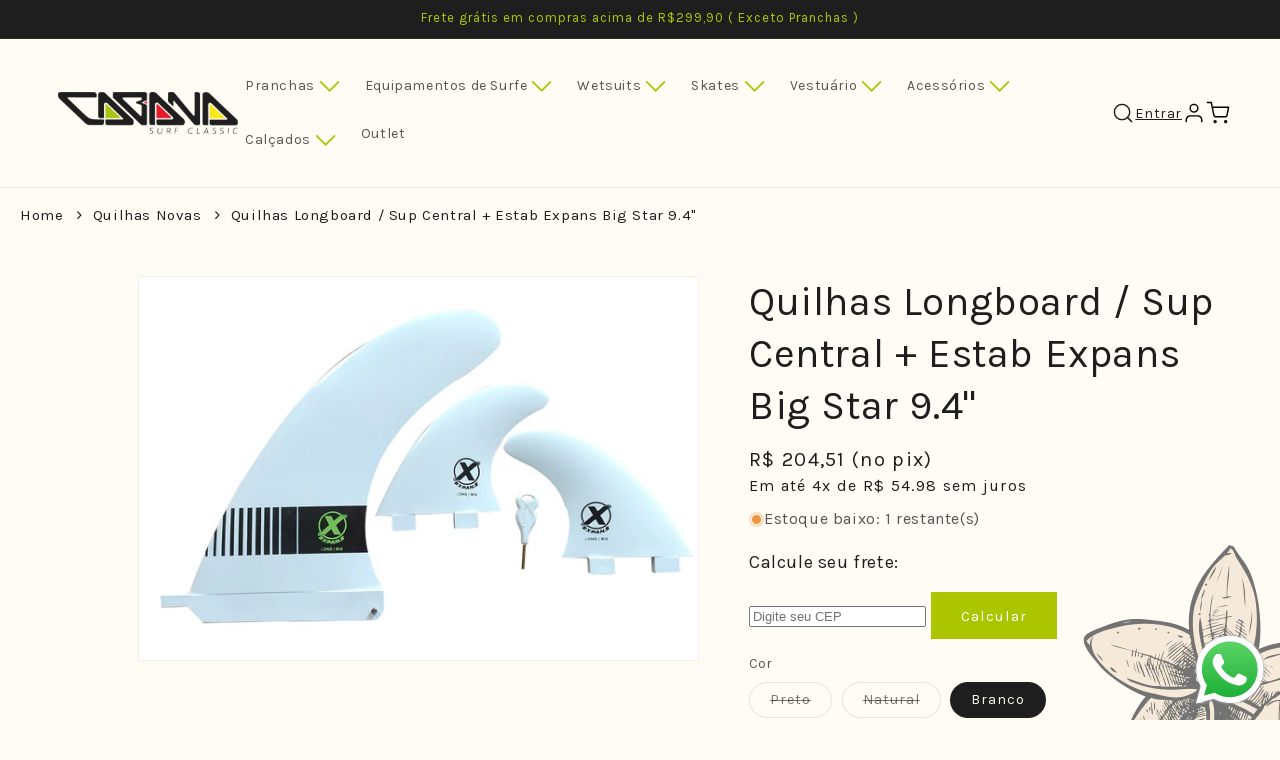

--- FILE ---
content_type: text/html; charset=utf-8
request_url: https://cabanasurf.com/products/quilhas-longboard-sup-central-estab-expans-big-star-9-4
body_size: 50036
content:
<!doctype html>
<html class="no-js" lang="pt-BR">
  <head>

  <!-- Google Tag Manager -->
<script>(function(w,d,s,l,i){w[l]=w[l]||[];w[l].push({'gtm.start':
new Date().getTime(),event:'gtm.js'});var f=d.getElementsByTagName(s)[0],
j=d.createElement(s),dl=l!='dataLayer'?'&l='+l:'';j.async=true;j.src=
'https://www.googletagmanager.com/gtm.js?id='+i+dl;f.parentNode.insertBefore(j,f);
})(window,document,'script','dataLayer','GTM-MSS9VJNG');</script>
<!-- End Google Tag Manager -->
    
    <meta charset="utf-8">
    <meta http-equiv="X-UA-Compatible" content="IE=edge">
    <meta name="viewport" content="width=device-width,initial-scale=1">
    <meta name="theme-color" content="">
    <link rel="canonical" href="https://cabanasurf.com/products/quilhas-longboard-sup-central-estab-expans-big-star-9-4">

    
<link rel="icon" type="image/png" href="//cabanasurf.com/cdn/shop/files/Logo-CabanaSurf.png?crop=center&height=32&v=1709832358&width=32"><link rel="preconnect" href="https://fonts.shopifycdn.com" crossorigin><title>
      Quilhas Longboard / Sup Central + Estab Expans Big Star 9.4&quot;
 &ndash; Cabana Surf</title>

    
      <meta name="description" content="Transporte sua Prancha com segurança e comodidade no teto de seu veículo. O Rack Fita Expans é fabricado com fita de nylon (mais resistente a fricção e tensão) e com travas em alumínio anti-ferrugem protegidas em neoprene para não danificar seu veículo e sua prancha. Ótima alternativa para transportar prancha nas viage">
    

    

<meta property="og:site_name" content="Cabana Surf">
<meta property="og:url" content="https://cabanasurf.com/products/quilhas-longboard-sup-central-estab-expans-big-star-9-4">
<meta property="og:title" content="Quilhas Longboard / Sup Central + Estab Expans Big Star 9.4&quot;">
<meta property="og:type" content="product">
<meta property="og:description" content="Transporte sua Prancha com segurança e comodidade no teto de seu veículo. O Rack Fita Expans é fabricado com fita de nylon (mais resistente a fricção e tensão) e com travas em alumínio anti-ferrugem protegidas em neoprene para não danificar seu veículo e sua prancha. Ótima alternativa para transportar prancha nas viage"><meta property="og:image" content="http://cabanasurf.com/cdn/shop/files/quilha-longboard-sup-central-estab-expans-big-star-large-1.jpg?v=1704487760">
  <meta property="og:image:secure_url" content="https://cabanasurf.com/cdn/shop/files/quilha-longboard-sup-central-estab-expans-big-star-large-1.jpg?v=1704487760">
  <meta property="og:image:width" content="720">
  <meta property="og:image:height" content="720"><meta property="og:price:amount" content="219,90">
  <meta property="og:price:currency" content="BRL"><meta name="twitter:card" content="summary_large_image">
<meta name="twitter:title" content="Quilhas Longboard / Sup Central + Estab Expans Big Star 9.4&quot;">
<meta name="twitter:description" content="Transporte sua Prancha com segurança e comodidade no teto de seu veículo. O Rack Fita Expans é fabricado com fita de nylon (mais resistente a fricção e tensão) e com travas em alumínio anti-ferrugem protegidas em neoprene para não danificar seu veículo e sua prancha. Ótima alternativa para transportar prancha nas viage">


    <script src="//cabanasurf.com/cdn/shop/t/3/assets/constants.js?v=58251544750838685771696353358" defer="defer"></script>
    <script src="//cabanasurf.com/cdn/shop/t/3/assets/pubsub.js?v=158357773527763999511696353356" defer="defer"></script>
    <script src="//cabanasurf.com/cdn/shop/t/3/assets/global.js?v=54939145903281508041696353360" defer="defer"></script><script src="//cabanasurf.com/cdn/shop/t/3/assets/animations.js?v=88693664871331136111696353356" defer="defer"></script><script>window.performance && window.performance.mark && window.performance.mark('shopify.content_for_header.start');</script><meta name="facebook-domain-verification" content="avoidv22lx2kfb4pu7wm0qm3bhei82">
<meta id="shopify-digital-wallet" name="shopify-digital-wallet" content="/83545424168/digital_wallets/dialog">
<link rel="alternate" type="application/json+oembed" href="https://cabanasurf.com/products/quilhas-longboard-sup-central-estab-expans-big-star-9-4.oembed">
<script async="async" src="/checkouts/internal/preloads.js?locale=pt-BR"></script>
<script id="shopify-features" type="application/json">{"accessToken":"84c8377c6fb0ab5325acd07d11d20815","betas":["rich-media-storefront-analytics"],"domain":"cabanasurf.com","predictiveSearch":true,"shopId":83545424168,"locale":"pt-br"}</script>
<script>var Shopify = Shopify || {};
Shopify.shop = "cabana-surf.myshopify.com";
Shopify.locale = "pt-BR";
Shopify.currency = {"active":"BRL","rate":"1.0"};
Shopify.country = "BR";
Shopify.theme = {"name":"cabana-surf\/production","id":161271185704,"schema_name":"Dawn","schema_version":"11.0.0","theme_store_id":null,"role":"main"};
Shopify.theme.handle = "null";
Shopify.theme.style = {"id":null,"handle":null};
Shopify.cdnHost = "cabanasurf.com/cdn";
Shopify.routes = Shopify.routes || {};
Shopify.routes.root = "/";</script>
<script type="module">!function(o){(o.Shopify=o.Shopify||{}).modules=!0}(window);</script>
<script>!function(o){function n(){var o=[];function n(){o.push(Array.prototype.slice.apply(arguments))}return n.q=o,n}var t=o.Shopify=o.Shopify||{};t.loadFeatures=n(),t.autoloadFeatures=n()}(window);</script>
<script id="shop-js-analytics" type="application/json">{"pageType":"product"}</script>
<script defer="defer" async type="module" src="//cabanasurf.com/cdn/shopifycloud/shop-js/modules/v2/client.init-shop-cart-sync_IQfSDXYS.pt-BR.esm.js"></script>
<script defer="defer" async type="module" src="//cabanasurf.com/cdn/shopifycloud/shop-js/modules/v2/chunk.common_DGHD5A8P.esm.js"></script>
<script type="module">
  await import("//cabanasurf.com/cdn/shopifycloud/shop-js/modules/v2/client.init-shop-cart-sync_IQfSDXYS.pt-BR.esm.js");
await import("//cabanasurf.com/cdn/shopifycloud/shop-js/modules/v2/chunk.common_DGHD5A8P.esm.js");

  window.Shopify.SignInWithShop?.initShopCartSync?.({"fedCMEnabled":true,"windoidEnabled":true});

</script>
<script>(function() {
  var isLoaded = false;
  function asyncLoad() {
    if (isLoaded) return;
    isLoaded = true;
    var urls = ["https:\/\/cdn.ryviu.com\/v\/static\/js\/app.js?shop=cabana-surf.myshopify.com","https:\/\/cdn.hextom.com\/js\/eventpromotionbar.js?shop=cabana-surf.myshopify.com","https:\/\/script.pop-convert.com\/new-micro\/production.pc.min.js?unique_id=cabana-surf.myshopify.com\u0026shop=cabana-surf.myshopify.com","https:\/\/cdn.s3.pop-convert.com\/pcjs.production.min.js?unique_id=cabana-surf.myshopify.com\u0026shop=cabana-surf.myshopify.com"];
    for (var i = 0; i < urls.length; i++) {
      var s = document.createElement('script');
      s.type = 'text/javascript';
      s.async = true;
      s.src = urls[i];
      var x = document.getElementsByTagName('script')[0];
      x.parentNode.insertBefore(s, x);
    }
  };
  if(window.attachEvent) {
    window.attachEvent('onload', asyncLoad);
  } else {
    window.addEventListener('load', asyncLoad, false);
  }
})();</script>
<script id="__st">var __st={"a":83545424168,"offset":-18000,"reqid":"2e6fe316-65e1-43e8-870d-173cdbff52ff-1769028719","pageurl":"cabanasurf.com\/products\/quilhas-longboard-sup-central-estab-expans-big-star-9-4","u":"0e98ba311d3a","p":"product","rtyp":"product","rid":8842470261032};</script>
<script>window.ShopifyPaypalV4VisibilityTracking = true;</script>
<script id="captcha-bootstrap">!function(){'use strict';const t='contact',e='account',n='new_comment',o=[[t,t],['blogs',n],['comments',n],[t,'customer']],c=[[e,'customer_login'],[e,'guest_login'],[e,'recover_customer_password'],[e,'create_customer']],r=t=>t.map((([t,e])=>`form[action*='/${t}']:not([data-nocaptcha='true']) input[name='form_type'][value='${e}']`)).join(','),a=t=>()=>t?[...document.querySelectorAll(t)].map((t=>t.form)):[];function s(){const t=[...o],e=r(t);return a(e)}const i='password',u='form_key',d=['recaptcha-v3-token','g-recaptcha-response','h-captcha-response',i],f=()=>{try{return window.sessionStorage}catch{return}},m='__shopify_v',_=t=>t.elements[u];function p(t,e,n=!1){try{const o=window.sessionStorage,c=JSON.parse(o.getItem(e)),{data:r}=function(t){const{data:e,action:n}=t;return t[m]||n?{data:e,action:n}:{data:t,action:n}}(c);for(const[e,n]of Object.entries(r))t.elements[e]&&(t.elements[e].value=n);n&&o.removeItem(e)}catch(o){console.error('form repopulation failed',{error:o})}}const l='form_type',E='cptcha';function T(t){t.dataset[E]=!0}const w=window,h=w.document,L='Shopify',v='ce_forms',y='captcha';let A=!1;((t,e)=>{const n=(g='f06e6c50-85a8-45c8-87d0-21a2b65856fe',I='https://cdn.shopify.com/shopifycloud/storefront-forms-hcaptcha/ce_storefront_forms_captcha_hcaptcha.v1.5.2.iife.js',D={infoText:'Protegido por hCaptcha',privacyText:'Privacidade',termsText:'Termos'},(t,e,n)=>{const o=w[L][v],c=o.bindForm;if(c)return c(t,g,e,D).then(n);var r;o.q.push([[t,g,e,D],n]),r=I,A||(h.body.append(Object.assign(h.createElement('script'),{id:'captcha-provider',async:!0,src:r})),A=!0)});var g,I,D;w[L]=w[L]||{},w[L][v]=w[L][v]||{},w[L][v].q=[],w[L][y]=w[L][y]||{},w[L][y].protect=function(t,e){n(t,void 0,e),T(t)},Object.freeze(w[L][y]),function(t,e,n,w,h,L){const[v,y,A,g]=function(t,e,n){const i=e?o:[],u=t?c:[],d=[...i,...u],f=r(d),m=r(i),_=r(d.filter((([t,e])=>n.includes(e))));return[a(f),a(m),a(_),s()]}(w,h,L),I=t=>{const e=t.target;return e instanceof HTMLFormElement?e:e&&e.form},D=t=>v().includes(t);t.addEventListener('submit',(t=>{const e=I(t);if(!e)return;const n=D(e)&&!e.dataset.hcaptchaBound&&!e.dataset.recaptchaBound,o=_(e),c=g().includes(e)&&(!o||!o.value);(n||c)&&t.preventDefault(),c&&!n&&(function(t){try{if(!f())return;!function(t){const e=f();if(!e)return;const n=_(t);if(!n)return;const o=n.value;o&&e.removeItem(o)}(t);const e=Array.from(Array(32),(()=>Math.random().toString(36)[2])).join('');!function(t,e){_(t)||t.append(Object.assign(document.createElement('input'),{type:'hidden',name:u})),t.elements[u].value=e}(t,e),function(t,e){const n=f();if(!n)return;const o=[...t.querySelectorAll(`input[type='${i}']`)].map((({name:t})=>t)),c=[...d,...o],r={};for(const[a,s]of new FormData(t).entries())c.includes(a)||(r[a]=s);n.setItem(e,JSON.stringify({[m]:1,action:t.action,data:r}))}(t,e)}catch(e){console.error('failed to persist form',e)}}(e),e.submit())}));const S=(t,e)=>{t&&!t.dataset[E]&&(n(t,e.some((e=>e===t))),T(t))};for(const o of['focusin','change'])t.addEventListener(o,(t=>{const e=I(t);D(e)&&S(e,y())}));const B=e.get('form_key'),M=e.get(l),P=B&&M;t.addEventListener('DOMContentLoaded',(()=>{const t=y();if(P)for(const e of t)e.elements[l].value===M&&p(e,B);[...new Set([...A(),...v().filter((t=>'true'===t.dataset.shopifyCaptcha))])].forEach((e=>S(e,t)))}))}(h,new URLSearchParams(w.location.search),n,t,e,['guest_login'])})(!0,!0)}();</script>
<script integrity="sha256-4kQ18oKyAcykRKYeNunJcIwy7WH5gtpwJnB7kiuLZ1E=" data-source-attribution="shopify.loadfeatures" defer="defer" src="//cabanasurf.com/cdn/shopifycloud/storefront/assets/storefront/load_feature-a0a9edcb.js" crossorigin="anonymous"></script>
<script data-source-attribution="shopify.dynamic_checkout.dynamic.init">var Shopify=Shopify||{};Shopify.PaymentButton=Shopify.PaymentButton||{isStorefrontPortableWallets:!0,init:function(){window.Shopify.PaymentButton.init=function(){};var t=document.createElement("script");t.src="https://cabanasurf.com/cdn/shopifycloud/portable-wallets/latest/portable-wallets.pt-br.js",t.type="module",document.head.appendChild(t)}};
</script>
<script data-source-attribution="shopify.dynamic_checkout.buyer_consent">
  function portableWalletsHideBuyerConsent(e){var t=document.getElementById("shopify-buyer-consent"),n=document.getElementById("shopify-subscription-policy-button");t&&n&&(t.classList.add("hidden"),t.setAttribute("aria-hidden","true"),n.removeEventListener("click",e))}function portableWalletsShowBuyerConsent(e){var t=document.getElementById("shopify-buyer-consent"),n=document.getElementById("shopify-subscription-policy-button");t&&n&&(t.classList.remove("hidden"),t.removeAttribute("aria-hidden"),n.addEventListener("click",e))}window.Shopify?.PaymentButton&&(window.Shopify.PaymentButton.hideBuyerConsent=portableWalletsHideBuyerConsent,window.Shopify.PaymentButton.showBuyerConsent=portableWalletsShowBuyerConsent);
</script>
<script data-source-attribution="shopify.dynamic_checkout.cart.bootstrap">document.addEventListener("DOMContentLoaded",(function(){function t(){return document.querySelector("shopify-accelerated-checkout-cart, shopify-accelerated-checkout")}if(t())Shopify.PaymentButton.init();else{new MutationObserver((function(e,n){t()&&(Shopify.PaymentButton.init(),n.disconnect())})).observe(document.body,{childList:!0,subtree:!0})}}));
</script>
<script id="sections-script" data-sections="header-by-turbo" defer="defer" src="//cabanasurf.com/cdn/shop/t/3/compiled_assets/scripts.js?v=3430"></script>
<script>window.performance && window.performance.mark && window.performance.mark('shopify.content_for_header.end');</script>


    <style data-shopify>
      @font-face {
  font-family: Karla;
  font-weight: 400;
  font-style: normal;
  font-display: swap;
  src: url("//cabanasurf.com/cdn/fonts/karla/karla_n4.40497e07df527e6a50e58fb17ef1950c72f3e32c.woff2") format("woff2"),
       url("//cabanasurf.com/cdn/fonts/karla/karla_n4.e9f6f9de321061073c6bfe03c28976ba8ce6ee18.woff") format("woff");
}

      @font-face {
  font-family: Karla;
  font-weight: 700;
  font-style: normal;
  font-display: swap;
  src: url("//cabanasurf.com/cdn/fonts/karla/karla_n7.4358a847d4875593d69cfc3f8cc0b44c17b3ed03.woff2") format("woff2"),
       url("//cabanasurf.com/cdn/fonts/karla/karla_n7.96e322f6d76ce794f25fa29e55d6997c3fb656b6.woff") format("woff");
}

      @font-face {
  font-family: Karla;
  font-weight: 400;
  font-style: italic;
  font-display: swap;
  src: url("//cabanasurf.com/cdn/fonts/karla/karla_i4.2086039c16bcc3a78a72a2f7b471e3c4a7f873a6.woff2") format("woff2"),
       url("//cabanasurf.com/cdn/fonts/karla/karla_i4.7b9f59841a5960c16fa2a897a0716c8ebb183221.woff") format("woff");
}

      @font-face {
  font-family: Karla;
  font-weight: 700;
  font-style: italic;
  font-display: swap;
  src: url("//cabanasurf.com/cdn/fonts/karla/karla_i7.fe031cd65d6e02906286add4f6dda06afc2615f0.woff2") format("woff2"),
       url("//cabanasurf.com/cdn/fonts/karla/karla_i7.816d4949fa7f7d79314595d7003eda5b44e959e3.woff") format("woff");
}

      @font-face {
  font-family: Karla;
  font-weight: 400;
  font-style: normal;
  font-display: swap;
  src: url("//cabanasurf.com/cdn/fonts/karla/karla_n4.40497e07df527e6a50e58fb17ef1950c72f3e32c.woff2") format("woff2"),
       url("//cabanasurf.com/cdn/fonts/karla/karla_n4.e9f6f9de321061073c6bfe03c28976ba8ce6ee18.woff") format("woff");
}


      
        :root,
        .color-background-1 {
          --color-background: 255,251,245;
        
          --gradient-background: #fffbf5;
        
        --color-foreground: 30,30,30;
        --color-shadow: 18,18,18;
        --color-button: 171,198,0;
        --color-button-text: 255,255,255;
        --color-secondary-button: 255,251,245;
        --color-secondary-button-text: 18,18,18;
        --color-link: 18,18,18;
        --color-badge-foreground: 30,30,30;
        --color-badge-background: 255,251,245;
        --color-badge-border: 30,30,30;
        --payment-terms-background-color: rgb(255 251 245);
      }
      
        
        .color-background-2 {
          --color-background: 30,30,30;
        
          --gradient-background: #1e1e1e;
        
        --color-foreground: 255,251,245;
        --color-shadow: 18,18,18;
        --color-button: 255,251,245;
        --color-button-text: 243,243,243;
        --color-secondary-button: 30,30,30;
        --color-secondary-button-text: 18,18,18;
        --color-link: 18,18,18;
        --color-badge-foreground: 255,251,245;
        --color-badge-background: 30,30,30;
        --color-badge-border: 255,251,245;
        --payment-terms-background-color: rgb(30 30 30);
      }
      
        
        .color-inverse {
          --color-background: 36,40,51;
        
          --gradient-background: #242833;
        
        --color-foreground: 255,255,255;
        --color-shadow: 18,18,18;
        --color-button: 255,255,255;
        --color-button-text: 0,0,0;
        --color-secondary-button: 36,40,51;
        --color-secondary-button-text: 255,255,255;
        --color-link: 255,255,255;
        --color-badge-foreground: 255,255,255;
        --color-badge-background: 36,40,51;
        --color-badge-border: 255,255,255;
        --payment-terms-background-color: rgb(36 40 51);
      }
      
        
        .color-accent-1 {
          --color-background: 30,30,30;
        
          --gradient-background: #1e1e1e;
        
        --color-foreground: 171,198,0;
        --color-shadow: 18,18,18;
        --color-button: 255,255,255;
        --color-button-text: 18,18,18;
        --color-secondary-button: 30,30,30;
        --color-secondary-button-text: 255,255,255;
        --color-link: 255,255,255;
        --color-badge-foreground: 171,198,0;
        --color-badge-background: 30,30,30;
        --color-badge-border: 171,198,0;
        --payment-terms-background-color: rgb(30 30 30);
      }
      
        
        .color-accent-2 {
          --color-background: 171,198,0;
        
          --gradient-background: #abc600;
        
        --color-foreground: 30,30,30;
        --color-shadow: 18,18,18;
        --color-button: 255,255,255;
        --color-button-text: 51,79,180;
        --color-secondary-button: 171,198,0;
        --color-secondary-button-text: 255,255,255;
        --color-link: 255,255,255;
        --color-badge-foreground: 30,30,30;
        --color-badge-background: 171,198,0;
        --color-badge-border: 30,30,30;
        --payment-terms-background-color: rgb(171 198 0);
      }
      
        
        .color-scheme-cc485c54-419c-4229-b1b3-f69eb8edaf8d {
          --color-background: 255,251,245;
        
          --gradient-background: #fffbf5;
        
        --color-foreground: 30,30,30;
        --color-shadow: 18,18,18;
        --color-button: 171,198,0;
        --color-button-text: 255,255,255;
        --color-secondary-button: 255,251,245;
        --color-secondary-button-text: 18,18,18;
        --color-link: 18,18,18;
        --color-badge-foreground: 30,30,30;
        --color-badge-background: 255,251,245;
        --color-badge-border: 30,30,30;
        --payment-terms-background-color: rgb(255 251 245);
      }
      

      body, .color-background-1, .color-background-2, .color-inverse, .color-accent-1, .color-accent-2, .color-scheme-cc485c54-419c-4229-b1b3-f69eb8edaf8d {
        color: rgba(var(--color-foreground), 0.75);
        background-color: rgb(var(--color-background));
      }

      :root {
        --font-body-family: Karla, sans-serif;
        --font-body-style: normal;
        --font-body-weight: 400;
        --font-body-weight-bold: 700;

        --font-heading-family: Karla, sans-serif;
        --font-heading-style: normal;
        --font-heading-weight: 400;

        --font-body-scale: 1.0;
        --font-heading-scale: 1.0;

        --media-padding: px;
        --media-border-opacity: 0.05;
        --media-border-width: 1px;
        --media-radius: 0px;
        --media-shadow-opacity: 0.0;
        --media-shadow-horizontal-offset: 0px;
        --media-shadow-vertical-offset: 4px;
        --media-shadow-blur-radius: 5px;
        --media-shadow-visible: 0;

        --page-width: 150rem;
        --page-width-margin: 0rem;

        --product-card-image-padding: 0.0rem;
        --product-card-corner-radius: 1.0rem;
        --product-card-text-alignment: center;
        --product-card-border-width: 0.0rem;
        --product-card-border-opacity: 0.25;
        --product-card-shadow-opacity: 0.15;
        --product-card-shadow-visible: 1;
        --product-card-shadow-horizontal-offset: 0.0rem;
        --product-card-shadow-vertical-offset: 0.4rem;
        --product-card-shadow-blur-radius: 1.0rem;

        --collection-card-image-padding: 0.0rem;
        --collection-card-corner-radius: 0.0rem;
        --collection-card-text-alignment: left;
        --collection-card-border-width: 0.0rem;
        --collection-card-border-opacity: 0.1;
        --collection-card-shadow-opacity: 0.0;
        --collection-card-shadow-visible: 0;
        --collection-card-shadow-horizontal-offset: 0.0rem;
        --collection-card-shadow-vertical-offset: 0.4rem;
        --collection-card-shadow-blur-radius: 0.5rem;

        --blog-card-image-padding: 0.0rem;
        --blog-card-corner-radius: 0.0rem;
        --blog-card-text-alignment: left;
        --blog-card-border-width: 0.0rem;
        --blog-card-border-opacity: 0.1;
        --blog-card-shadow-opacity: 0.0;
        --blog-card-shadow-visible: 0;
        --blog-card-shadow-horizontal-offset: 0.0rem;
        --blog-card-shadow-vertical-offset: 0.4rem;
        --blog-card-shadow-blur-radius: 0.5rem;

        --badge-corner-radius: 4.0rem;

        --popup-border-width: 1px;
        --popup-border-opacity: 0.1;
        --popup-corner-radius: 8px;
        --popup-shadow-opacity: 0.05;
        --popup-shadow-horizontal-offset: 0px;
        --popup-shadow-vertical-offset: 4px;
        --popup-shadow-blur-radius: 5px;

        --drawer-border-width: 1px;
        --drawer-border-opacity: 0.1;
        --drawer-shadow-opacity: 0.0;
        --drawer-shadow-horizontal-offset: 0px;
        --drawer-shadow-vertical-offset: 4px;
        --drawer-shadow-blur-radius: 5px;

        --spacing-sections-desktop: 0px;
        --spacing-sections-mobile: 0px;

        --grid-desktop-vertical-spacing: 8px;
        --grid-desktop-horizontal-spacing: 24px;
        --grid-mobile-vertical-spacing: 4px;
        --grid-mobile-horizontal-spacing: 12px;

        --text-boxes-border-opacity: 0.1;
        --text-boxes-border-width: 0px;
        --text-boxes-radius: 0px;
        --text-boxes-shadow-opacity: 0.0;
        --text-boxes-shadow-visible: 0;
        --text-boxes-shadow-horizontal-offset: 0px;
        --text-boxes-shadow-vertical-offset: 4px;
        --text-boxes-shadow-blur-radius: 5px;

        --buttons-radius: 0px;
        --buttons-radius-outset: 0px;
        --buttons-border-width: 1px;
        --buttons-border-opacity: 1.0;
        --buttons-shadow-opacity: 0.0;
        --buttons-shadow-visible: 0;
        --buttons-shadow-horizontal-offset: 0px;
        --buttons-shadow-vertical-offset: 4px;
        --buttons-shadow-blur-radius: 5px;
        --buttons-border-offset: 0px;

        --inputs-radius: 0px;
        --inputs-border-width: 1px;
        --inputs-border-opacity: 0.55;
        --inputs-shadow-opacity: 0.0;
        --inputs-shadow-horizontal-offset: 0px;
        --inputs-margin-offset: 0px;
        --inputs-shadow-vertical-offset: 4px;
        --inputs-shadow-blur-radius: 5px;
        --inputs-radius-outset: 0px;

        --variant-pills-radius: 40px;
        --variant-pills-border-width: 1px;
        --variant-pills-border-opacity: 0.55;
        --variant-pills-shadow-opacity: 0.0;
        --variant-pills-shadow-horizontal-offset: 0px;
        --variant-pills-shadow-vertical-offset: 4px;
        --variant-pills-shadow-blur-radius: 5px;
      }

      *,
      *::before,
      *::after {
        box-sizing: inherit;
      }

      html {
        box-sizing: border-box;
        font-size: calc(var(--font-body-scale) * 62.5%);
        height: 100%;
      }

      body {
        display: grid;
        grid-template-rows: auto auto 1fr auto;
        grid-template-columns: 100%;
        min-height: 100%;
        margin: 0;
        font-size: 1.5rem;
        letter-spacing: 0.06rem;
        line-height: calc(1 + 0.8 / var(--font-body-scale));
        font-family: var(--font-body-family);
        font-style: var(--font-body-style);
        font-weight: var(--font-body-weight);
      }

      @media screen and (min-width: 750px) {
        body {
          font-size: 1.6rem;
        }
      }
    </style>

    <link href="//cabanasurf.com/cdn/shop/t/3/assets/base.css?v=101763636876437956791702332002" rel="stylesheet" type="text/css" media="all" />
<link rel="preload" as="font" href="//cabanasurf.com/cdn/fonts/karla/karla_n4.40497e07df527e6a50e58fb17ef1950c72f3e32c.woff2" type="font/woff2" crossorigin><link rel="preload" as="font" href="//cabanasurf.com/cdn/fonts/karla/karla_n4.40497e07df527e6a50e58fb17ef1950c72f3e32c.woff2" type="font/woff2" crossorigin><link
        rel="stylesheet"
        href="//cabanasurf.com/cdn/shop/t/3/assets/component-predictive-search.css?v=118923337488134913561696353356"
        media="print"
        onload="this.media='all'"
      ><script>
      document.documentElement.className = document.documentElement.className.replace('no-js', 'js');
      if (Shopify.designMode) {
        document.documentElement.classList.add('shopify-design-mode');
      }
    </script>
  <!-- BEGIN app block: shopify://apps/ryviu-product-reviews-app/blocks/ryviu-js/807ad6ed-1a6a-4559-abea-ed062858d9da -->
<script>
  // RYVIU APP :: Settings
  var ryviu_global_settings = {"en":"{\"review_widget\":{\"reviewTotalText\":\"Avaliac\",\"reviewTotalTexts\":\"\",\"reviewText\":\"Avalia\u00e7\u00e3o\",\"reviewsText\":\"Avali\u00e7\u00f5es\",\"titleWrite\":\"Escrever uma avalia\u00e7\u00e3o\",\"titleCustomer\":\"Avalia\u00e7\u00e3o de clientes\",\"tstar5\":\"Excelente\",\"tstar4\":\"Bom\",\"tstar3\":\"M\u00e9dio\",\"tstar2\":\"Ruim\",\"tstar1\":\"Muito ruim\",\"emptyDescription\":\"N\u00e3o h\u00e1 avali\u00e7\u00f5es\",\"noticeWriteFirst\":\"Seja o primeiro a\",\"filter_review\":\"Filtrar \",\"filter_photo\":\"Com fotos\",\"filter_replies\":\"Com respostas\",\"sortbyText\":\"Filtrado por:\",\"latestText\":\"Recentes\",\"oldestText\":\"Antigos\",\"imagesSortText\":\"Imagens\",\"defaultSortText\":\"Padr\u00e3o\",\"clearText\":\"Todos\",\"mostLikeSortText\":\"Mais curtidos\",\"showingText\":\"Mostrando\",\"ofText\":\"de\",\"byText\":\"por\",\"customerPhotos\":\"Fotos de clientes\",\"average\":\"M\u00e9dia\",\"replyText\":\"Resposta\",\"repliesText\":\"Respostas\",\"hasOnly\":\"H\u00e1 um\",\"textVerified\":\"Cliente verificado\",\"ryplyText\":\"Coment\u00e1rios\",\"helpulText\":\"Isso te ajudou em algo?\",\"clear_all\":\"Limpar tudo\",\"filter_list\":\"Filtro\",\"starsText\":\"Estrelas\",\"starText\":\"Estrela\",\"submitDoneText\":\"Avalia\u00e7\u00e3o enviada\",\"submitErrorText\":\"N\u00e3o foi poss\u00edvel enviar sua avalia\u00e7\u00e3o\",\"textNotFound\":\"Resultados n\u00e3o encontrados\",\"thankYou\":\"Obrigado!\",\"loadMore\":\"Carregar mais\",\"seeLess\":\"Ver menos\",\"seeMore\":\"Ver mais\"},\"form\":{\"titleForm\":\"Avalia\u00e7\u00f5es de Clientes\",\"titleFormReviewEmail\":\"Deixe um coment\u00e1rio\",\"titleWriteEmailForm\":\"Nota\",\"required\":\"Por favor preencha os campos\",\"qualityText\":\"Qualidade\",\"titleName\":\"Seu Nome\",\"placeholderName\":\"John Doe\",\"titleEmail\":\"Seu Email\",\"placeholderEmail\":\"examplo@seudominio.com\",\"titleSubject\":\"Titulo da Avalia\u00e7\u00e3o\",\"placeholderSubject\":\"\",\"titleMessenger\":\"Avaliar conte\u00fado\",\"placeholderMessenger\":\"Escreva algo\",\"addPhotos\":\"Enviar fotos\",\"acceptFile\":\"Aceita arquivos em .jpeg .png .heic\",\"titleSubmit\":\"Enviar sua Avalia\u00e7\u00e3o\",\"productNotFound\":\"N\u00e3o encontrado\",\"titleReply\":\"Respostas\",\"titleReplyWrite\":\"Escreva sua resposta\",\"titleComment\":\"Coment\u00e1rio\",\"placeholderCommentMessenger\":\"Write something\",\"buttonReply\":\"Enviar\",\"buttonCancelReply\":\"Cancelar\",\"commentButton\":\"Coment\u00e1rio\",\"replyIsunderReivew\":\"Sua resposta est\u00e1 sob revis\u00e3o\",\"errorSentReply\":\"N\u00e3o foi poss\u00edvel enviar sua resposta\"},\"questions\":{\"see_all\":\"See all\",\"titleCustomer\":\"\",\"by_text\":\"Author\",\"on_text\":\"am\",\"answer_text\":\"Answer question\",\"no_question\":\"No question\",\"no_searched\":\"No questions found\",\"shop_owner\":\"Shop owner\",\"input_text\":\"Have a question? Search for answers\",\"community_text\":\"Ask the community here\",\"ask_community_text\":\"Ask the community\",\"showing_text\":\"Show\",\"of_text\":\"of\",\"questions_text\":\"questions\",\"question_text\":\"question\",\"newest_text\":\"Latest New\",\"helpful_text\":\"Most helpful\",\"title_form\":\"No answer found?\",\"des_form\":\"Ask a question to the community here\",\"send_question_success\":\"Your question sent\",\"send_question_error\":\"Your question cannot be sent\",\"name_form\":\"Your Name\",\"placeholderName\":\"John Smith\",\"answered_question_text\":\"answered question\",\"answered_questions_text\":\"answered questions\",\"question_error_fill\":\"Please fill in all fields before submitting your answer.\",\"title_answer_form\":\"Answer question\",\"send_reply_success\":\"Your answer has been sent to shop owner.\",\"send_reply_error\":\"Your answer can't sent\",\"question_answer_form\":\"Question\",\"answer_form\":\"Your answers\",\"placeholder_answer_form\":\"Answer is a required field!\",\"email_form\":\"Your E-Mail Adresse\",\"placeholderEmail\":\"example@yourdomain.com\",\"question_form\":\"Your question\",\"placeholder_question_form\":\"Question is a required field!\",\"answer_error_fill\":\"Please fill in all fields before submitting your answer.\",\"submit_answer_form\":\"Send a reply\",\"submit_form\":\"Send a question\",\"totalAnswers\":\"Total\",\"answersText\":\"answers\",\"answerText\":\"answer\",\"voteText\":\"vote\",\"votesText\":\"votes\",\"sort_by\":\"Sort by\",\"no_answer\":\"No answer\"}}","form":{"required":"Por favor preencha os campos","addPhotos":"Enviar fotos","showTitle":true,"titleForm":"Avalia\u00e7\u00f5es de Clientes","titleName":"Seu Nome","acceptFile":"Aceita arquivos em .jpeg .png .heic","colorInput":"#464646","colorTitle":"#696969","noticeName":"Your name is required field","titleEmail":"Seu Email","titleReply":"Respostas","autoPublish":true,"buttonReply":"Enviar","colorNotice":"#dd2c00","colorSubmit":"#ffffff","noticeEmail":"Your email is required and valid email","qualityText":"Qualidade","titleSubmit":"Enviar sua Avalia\u00e7\u00e3o","titleComment":"Coment\u00e1rio","titleSubject":"Titulo da Avalia\u00e7\u00e3o","titleSuccess":"Thank you! Your review is submited.","colorStarForm":"#ececec","commentButton":"Coment\u00e1rio","noticeSubject":"Title is required field","showtitleForm":true,"errorSentReply":"N\u00e3o foi poss\u00edvel enviar sua resposta","rating_default":5,"titleMessenger":"Avaliar conte\u00fado","noticeMessenger":"Your review is required field","placeholderName":"John Doe","productNotFound":"N\u00e3o encontrado","starActivecolor":"#fdbc00","titleReplyWrite":"Escreva sua resposta","backgroundSubmit":"#00aeef","placeholderEmail":"examplo@seudominio.com","buttonCancelReply":"Cancelar","placeholderSubject":"","replyIsunderReivew":"Sua resposta est\u00e1 sob revis\u00e3o","titleWriteEmailForm":"Nota","placeholderMessenger":"Escreva algo","titleFormReviewEmail":"Deixe um coment\u00e1rio","loadAfterContentLoaded":true},"questions":{"by_text":"Author","of_text":"of","on_text":"am","des_form":"Ask a question to the community here","name_form":"Your Name","email_form":"Your E-Mail Adresse","input_text":"Have a question? Search for answers","title_form":"No answer found?","answer_form":"Your answers","answer_text":"Answer question","newest_text":"Latest New","notice_form":"Complete before submitting","submit_form":"Send a question","helpful_text":"Most helpful","showing_text":"Show","question_form":"Your question","titleCustomer":"","community_text":"Ask the community here","questions_text":"questions","title_answer_form":"Answer question","ask_community_text":"Ask the community","submit_answer_form":"Send a reply","write_question_text":"Ask a question","question_answer_form":"Question","placeholder_answer_form":"Answer is a required field!","placeholder_question_form":"Question is a required field!"},"targetLang":"en","review_widget":{"star":1,"style":"style2","title":true,"byText":"por","ofText":"de","tstar1":"Muito ruim","tstar2":"Ruim","tstar3":"M\u00e9dio","tstar4":"Bom","tstar5":"Excelente","average":"M\u00e9dia","hasOnly":"H\u00e1 um","nostars":false,"nowrite":false,"seeLess":"Ver menos","seeMore":"Ver mais","hideFlag":false,"hidedate":false,"loadMore":"Carregar mais","no_write":false,"noavatar":false,"noreview":true,"order_by":"late","showFull":false,"showText":"Show:","showspam":true,"starText":"Estrela","thankYou":"Obrigado!","clearText":"Todos","clear_all":"Limpar tudo","noReviews":"No reviews","outofText":"out of","random_to":20,"replyText":"Resposta","ryplyText":"Coment\u00e1rios","starStyle":"style1","starcolor":"#e6e6e6","starsText":"Estrelas","boostPopup":false,"colorTitle":"#6c8187","colorWrite":"rgb(255, 251, 245)","customDate":"dd\/MM\/yy","dateSelect":"dateDefaut","helpulText":"Isso te ajudou em algo?","latestText":"Recentes","nolastname":false,"oldestText":"Antigos","paddingTop":"0","reviewText":"Avalia\u00e7\u00e3o","sortbyText":"Filtrado por:","starHeight":13,"titleWrite":"Escrever uma avalia\u00e7\u00e3o","borderColor":"#ffffff","borderStyle":"none","borderWidth":"0","colorAvatar":"#f8f8f8","filter_list":"Filtro","firstReview":"Write a first review now","paddingLeft":"0","random_from":0,"repliesText":"Respostas","reviewsText":"Avali\u00e7\u00f5es","showingText":"Mostrando","disableReply":true,"filter_photo":"Com fotos","paddingRight":"0","payment_type":"Monthly","textNotFound":"Resultados n\u00e3o encontrados","textVerified":"Cliente verificado","author_avatar":false,"colorVerified":"#05d92d","disableHelpul":true,"disableWidget":false,"filter_review":"Filtrar ","paddingBottom":"0","titleCustomer":"Avalia\u00e7\u00e3o de clientes","customerPhotos":"Fotos de clientes","disbaleMoreImg":false,"filter_replies":"Com respostas","filter_reviews":"all","imagesSortText":"Imagens","setColorAvatar":false,"submitDoneText":"Avalia\u00e7\u00e3o enviada","autoHeightImage":false,"backgroundRyviu":"","backgroundWrite":"rgb(171, 198, 0)","defaultSortText":"Padr\u00e3o","disablePurchase":false,"hideImageReview":false,"reviewTotalText":"Avaliac","starActiveStyle":"style1","starActivecolor":"rgb(226, 185, 41)","submitErrorText":"N\u00e3o foi poss\u00edvel enviar sua avalia\u00e7\u00e3o","emptyDescription":"N\u00e3o h\u00e1 avali\u00e7\u00f5es","mostLikeSortText":"Mais curtidos","noticeWriteFirst":"Seja o primeiro a","reviewTotalTexts":"","show_title_customer":false,"filter_reviews_local":"US"},"design_settings":{"date":"timeago","sort":"late","paging":"load_more","showing":30,"webFont":"Karla","colection":false,"no_number":false,"no_review":false,"defautDate":"timeago","defaultDate":"timeago","webFontSize":16,"client_theme":"masonry","no_lazy_show":false,"verify_reply":true,"client_header":"HeaderV2","verify_review":true,"reviews_per_page":"10","aimgs":false}};
  var ryviu_version = '1';
  if (typeof Shopify !== 'undefined' && Shopify.designMode && document.documentElement) {
    document.documentElement.classList.add('ryviu-shopify-mode');
  }
</script>



<!-- END app block --><!-- BEGIN app block: shopify://apps/microsoft-clarity/blocks/clarity_js/31c3d126-8116-4b4a-8ba1-baeda7c4aeea -->
<script type="text/javascript">
  (function (c, l, a, r, i, t, y) {
    c[a] = c[a] || function () { (c[a].q = c[a].q || []).push(arguments); };
    t = l.createElement(r); t.async = 1; t.src = "https://www.clarity.ms/tag/" + i + "?ref=shopify";
    y = l.getElementsByTagName(r)[0]; y.parentNode.insertBefore(t, y);

    c.Shopify.loadFeatures([{ name: "consent-tracking-api", version: "0.1" }], error => {
      if (error) {
        console.error("Error loading Shopify features:", error);
        return;
      }

      c[a]('consentv2', {
        ad_Storage: c.Shopify.customerPrivacy.marketingAllowed() ? "granted" : "denied",
        analytics_Storage: c.Shopify.customerPrivacy.analyticsProcessingAllowed() ? "granted" : "denied",
      });
    });

    l.addEventListener("visitorConsentCollected", function (e) {
      c[a]('consentv2', {
        ad_Storage: e.detail.marketingAllowed ? "granted" : "denied",
        analytics_Storage: e.detail.analyticsAllowed ? "granted" : "denied",
      });
    });
  })(window, document, "clarity", "script", "srms8l1j8x");
</script>



<!-- END app block --><script src="https://cdn.shopify.com/extensions/019b6dda-9f81-7c8b-b5f5-7756ae4a26fb/dondy-whatsapp-chat-widget-85/assets/ChatBubble.js" type="text/javascript" defer="defer"></script>
<link href="https://cdn.shopify.com/extensions/019b6dda-9f81-7c8b-b5f5-7756ae4a26fb/dondy-whatsapp-chat-widget-85/assets/ChatBubble.css" rel="stylesheet" type="text/css" media="all">
<script src="https://cdn.shopify.com/extensions/19689677-6488-4a31-adf3-fcf4359c5fd9/forms-2295/assets/shopify-forms-loader.js" type="text/javascript" defer="defer"></script>
<link href="https://monorail-edge.shopifysvc.com" rel="dns-prefetch">
<script>(function(){if ("sendBeacon" in navigator && "performance" in window) {try {var session_token_from_headers = performance.getEntriesByType('navigation')[0].serverTiming.find(x => x.name == '_s').description;} catch {var session_token_from_headers = undefined;}var session_cookie_matches = document.cookie.match(/_shopify_s=([^;]*)/);var session_token_from_cookie = session_cookie_matches && session_cookie_matches.length === 2 ? session_cookie_matches[1] : "";var session_token = session_token_from_headers || session_token_from_cookie || "";function handle_abandonment_event(e) {var entries = performance.getEntries().filter(function(entry) {return /monorail-edge.shopifysvc.com/.test(entry.name);});if (!window.abandonment_tracked && entries.length === 0) {window.abandonment_tracked = true;var currentMs = Date.now();var navigation_start = performance.timing.navigationStart;var payload = {shop_id: 83545424168,url: window.location.href,navigation_start,duration: currentMs - navigation_start,session_token,page_type: "product"};window.navigator.sendBeacon("https://monorail-edge.shopifysvc.com/v1/produce", JSON.stringify({schema_id: "online_store_buyer_site_abandonment/1.1",payload: payload,metadata: {event_created_at_ms: currentMs,event_sent_at_ms: currentMs}}));}}window.addEventListener('pagehide', handle_abandonment_event);}}());</script>
<script id="web-pixels-manager-setup">(function e(e,d,r,n,o){if(void 0===o&&(o={}),!Boolean(null===(a=null===(i=window.Shopify)||void 0===i?void 0:i.analytics)||void 0===a?void 0:a.replayQueue)){var i,a;window.Shopify=window.Shopify||{};var t=window.Shopify;t.analytics=t.analytics||{};var s=t.analytics;s.replayQueue=[],s.publish=function(e,d,r){return s.replayQueue.push([e,d,r]),!0};try{self.performance.mark("wpm:start")}catch(e){}var l=function(){var e={modern:/Edge?\/(1{2}[4-9]|1[2-9]\d|[2-9]\d{2}|\d{4,})\.\d+(\.\d+|)|Firefox\/(1{2}[4-9]|1[2-9]\d|[2-9]\d{2}|\d{4,})\.\d+(\.\d+|)|Chrom(ium|e)\/(9{2}|\d{3,})\.\d+(\.\d+|)|(Maci|X1{2}).+ Version\/(15\.\d+|(1[6-9]|[2-9]\d|\d{3,})\.\d+)([,.]\d+|)( \(\w+\)|)( Mobile\/\w+|) Safari\/|Chrome.+OPR\/(9{2}|\d{3,})\.\d+\.\d+|(CPU[ +]OS|iPhone[ +]OS|CPU[ +]iPhone|CPU IPhone OS|CPU iPad OS)[ +]+(15[._]\d+|(1[6-9]|[2-9]\d|\d{3,})[._]\d+)([._]\d+|)|Android:?[ /-](13[3-9]|1[4-9]\d|[2-9]\d{2}|\d{4,})(\.\d+|)(\.\d+|)|Android.+Firefox\/(13[5-9]|1[4-9]\d|[2-9]\d{2}|\d{4,})\.\d+(\.\d+|)|Android.+Chrom(ium|e)\/(13[3-9]|1[4-9]\d|[2-9]\d{2}|\d{4,})\.\d+(\.\d+|)|SamsungBrowser\/([2-9]\d|\d{3,})\.\d+/,legacy:/Edge?\/(1[6-9]|[2-9]\d|\d{3,})\.\d+(\.\d+|)|Firefox\/(5[4-9]|[6-9]\d|\d{3,})\.\d+(\.\d+|)|Chrom(ium|e)\/(5[1-9]|[6-9]\d|\d{3,})\.\d+(\.\d+|)([\d.]+$|.*Safari\/(?![\d.]+ Edge\/[\d.]+$))|(Maci|X1{2}).+ Version\/(10\.\d+|(1[1-9]|[2-9]\d|\d{3,})\.\d+)([,.]\d+|)( \(\w+\)|)( Mobile\/\w+|) Safari\/|Chrome.+OPR\/(3[89]|[4-9]\d|\d{3,})\.\d+\.\d+|(CPU[ +]OS|iPhone[ +]OS|CPU[ +]iPhone|CPU IPhone OS|CPU iPad OS)[ +]+(10[._]\d+|(1[1-9]|[2-9]\d|\d{3,})[._]\d+)([._]\d+|)|Android:?[ /-](13[3-9]|1[4-9]\d|[2-9]\d{2}|\d{4,})(\.\d+|)(\.\d+|)|Mobile Safari.+OPR\/([89]\d|\d{3,})\.\d+\.\d+|Android.+Firefox\/(13[5-9]|1[4-9]\d|[2-9]\d{2}|\d{4,})\.\d+(\.\d+|)|Android.+Chrom(ium|e)\/(13[3-9]|1[4-9]\d|[2-9]\d{2}|\d{4,})\.\d+(\.\d+|)|Android.+(UC? ?Browser|UCWEB|U3)[ /]?(15\.([5-9]|\d{2,})|(1[6-9]|[2-9]\d|\d{3,})\.\d+)\.\d+|SamsungBrowser\/(5\.\d+|([6-9]|\d{2,})\.\d+)|Android.+MQ{2}Browser\/(14(\.(9|\d{2,})|)|(1[5-9]|[2-9]\d|\d{3,})(\.\d+|))(\.\d+|)|K[Aa][Ii]OS\/(3\.\d+|([4-9]|\d{2,})\.\d+)(\.\d+|)/},d=e.modern,r=e.legacy,n=navigator.userAgent;return n.match(d)?"modern":n.match(r)?"legacy":"unknown"}(),u="modern"===l?"modern":"legacy",c=(null!=n?n:{modern:"",legacy:""})[u],f=function(e){return[e.baseUrl,"/wpm","/b",e.hashVersion,"modern"===e.buildTarget?"m":"l",".js"].join("")}({baseUrl:d,hashVersion:r,buildTarget:u}),m=function(e){var d=e.version,r=e.bundleTarget,n=e.surface,o=e.pageUrl,i=e.monorailEndpoint;return{emit:function(e){var a=e.status,t=e.errorMsg,s=(new Date).getTime(),l=JSON.stringify({metadata:{event_sent_at_ms:s},events:[{schema_id:"web_pixels_manager_load/3.1",payload:{version:d,bundle_target:r,page_url:o,status:a,surface:n,error_msg:t},metadata:{event_created_at_ms:s}}]});if(!i)return console&&console.warn&&console.warn("[Web Pixels Manager] No Monorail endpoint provided, skipping logging."),!1;try{return self.navigator.sendBeacon.bind(self.navigator)(i,l)}catch(e){}var u=new XMLHttpRequest;try{return u.open("POST",i,!0),u.setRequestHeader("Content-Type","text/plain"),u.send(l),!0}catch(e){return console&&console.warn&&console.warn("[Web Pixels Manager] Got an unhandled error while logging to Monorail."),!1}}}}({version:r,bundleTarget:l,surface:e.surface,pageUrl:self.location.href,monorailEndpoint:e.monorailEndpoint});try{o.browserTarget=l,function(e){var d=e.src,r=e.async,n=void 0===r||r,o=e.onload,i=e.onerror,a=e.sri,t=e.scriptDataAttributes,s=void 0===t?{}:t,l=document.createElement("script"),u=document.querySelector("head"),c=document.querySelector("body");if(l.async=n,l.src=d,a&&(l.integrity=a,l.crossOrigin="anonymous"),s)for(var f in s)if(Object.prototype.hasOwnProperty.call(s,f))try{l.dataset[f]=s[f]}catch(e){}if(o&&l.addEventListener("load",o),i&&l.addEventListener("error",i),u)u.appendChild(l);else{if(!c)throw new Error("Did not find a head or body element to append the script");c.appendChild(l)}}({src:f,async:!0,onload:function(){if(!function(){var e,d;return Boolean(null===(d=null===(e=window.Shopify)||void 0===e?void 0:e.analytics)||void 0===d?void 0:d.initialized)}()){var d=window.webPixelsManager.init(e)||void 0;if(d){var r=window.Shopify.analytics;r.replayQueue.forEach((function(e){var r=e[0],n=e[1],o=e[2];d.publishCustomEvent(r,n,o)})),r.replayQueue=[],r.publish=d.publishCustomEvent,r.visitor=d.visitor,r.initialized=!0}}},onerror:function(){return m.emit({status:"failed",errorMsg:"".concat(f," has failed to load")})},sri:function(e){var d=/^sha384-[A-Za-z0-9+/=]+$/;return"string"==typeof e&&d.test(e)}(c)?c:"",scriptDataAttributes:o}),m.emit({status:"loading"})}catch(e){m.emit({status:"failed",errorMsg:(null==e?void 0:e.message)||"Unknown error"})}}})({shopId: 83545424168,storefrontBaseUrl: "https://cabanasurf.com",extensionsBaseUrl: "https://extensions.shopifycdn.com/cdn/shopifycloud/web-pixels-manager",monorailEndpoint: "https://monorail-edge.shopifysvc.com/unstable/produce_batch",surface: "storefront-renderer",enabledBetaFlags: ["2dca8a86"],webPixelsConfigList: [{"id":"1688338728","configuration":"{\"projectId\":\"srms8l1j8x\"}","eventPayloadVersion":"v1","runtimeContext":"STRICT","scriptVersion":"cf1781658ed156031118fc4bbc2ed159","type":"APP","apiClientId":240074326017,"privacyPurposes":[],"capabilities":["advanced_dom_events"],"dataSharingAdjustments":{"protectedCustomerApprovalScopes":["read_customer_personal_data"]}},{"id":"656736552","configuration":"{\"config\":\"{\\\"google_tag_ids\\\":[\\\"G-10B2D8E3GS\\\",\\\"AW-762714822\\\",\\\"GT-T5RNH96\\\"],\\\"target_country\\\":\\\"BR\\\",\\\"gtag_events\\\":[{\\\"type\\\":\\\"begin_checkout\\\",\\\"action_label\\\":[\\\"G-10B2D8E3GS\\\",\\\"AW-762714822\\\/yiltCKGj-v8YEMa12OsC\\\"]},{\\\"type\\\":\\\"search\\\",\\\"action_label\\\":[\\\"G-10B2D8E3GS\\\",\\\"AW-762714822\\\/c94eCJuj-v8YEMa12OsC\\\"]},{\\\"type\\\":\\\"view_item\\\",\\\"action_label\\\":[\\\"G-10B2D8E3GS\\\",\\\"AW-762714822\\\/HhAkCJij-v8YEMa12OsC\\\",\\\"MC-L3N713XCFH\\\"]},{\\\"type\\\":\\\"purchase\\\",\\\"action_label\\\":[\\\"G-10B2D8E3GS\\\",\\\"AW-762714822\\\/CrSoCJKj-v8YEMa12OsC\\\",\\\"MC-L3N713XCFH\\\"]},{\\\"type\\\":\\\"page_view\\\",\\\"action_label\\\":[\\\"G-10B2D8E3GS\\\",\\\"AW-762714822\\\/fqyMCJWj-v8YEMa12OsC\\\",\\\"MC-L3N713XCFH\\\"]},{\\\"type\\\":\\\"add_payment_info\\\",\\\"action_label\\\":[\\\"G-10B2D8E3GS\\\",\\\"AW-762714822\\\/6YjCCKSj-v8YEMa12OsC\\\"]},{\\\"type\\\":\\\"add_to_cart\\\",\\\"action_label\\\":[\\\"G-10B2D8E3GS\\\",\\\"AW-762714822\\\/Qk6UCJ6j-v8YEMa12OsC\\\"]}],\\\"enable_monitoring_mode\\\":false}\"}","eventPayloadVersion":"v1","runtimeContext":"OPEN","scriptVersion":"b2a88bafab3e21179ed38636efcd8a93","type":"APP","apiClientId":1780363,"privacyPurposes":[],"dataSharingAdjustments":{"protectedCustomerApprovalScopes":["read_customer_address","read_customer_email","read_customer_name","read_customer_personal_data","read_customer_phone"]}},{"id":"394133800","configuration":"{\"pixel_id\":\"650493612313495\",\"pixel_type\":\"facebook_pixel\",\"metaapp_system_user_token\":\"-\"}","eventPayloadVersion":"v1","runtimeContext":"OPEN","scriptVersion":"ca16bc87fe92b6042fbaa3acc2fbdaa6","type":"APP","apiClientId":2329312,"privacyPurposes":["ANALYTICS","MARKETING","SALE_OF_DATA"],"dataSharingAdjustments":{"protectedCustomerApprovalScopes":["read_customer_address","read_customer_email","read_customer_name","read_customer_personal_data","read_customer_phone"]}},{"id":"shopify-app-pixel","configuration":"{}","eventPayloadVersion":"v1","runtimeContext":"STRICT","scriptVersion":"0450","apiClientId":"shopify-pixel","type":"APP","privacyPurposes":["ANALYTICS","MARKETING"]},{"id":"shopify-custom-pixel","eventPayloadVersion":"v1","runtimeContext":"LAX","scriptVersion":"0450","apiClientId":"shopify-pixel","type":"CUSTOM","privacyPurposes":["ANALYTICS","MARKETING"]}],isMerchantRequest: false,initData: {"shop":{"name":"Cabana Surf","paymentSettings":{"currencyCode":"BRL"},"myshopifyDomain":"cabana-surf.myshopify.com","countryCode":"BR","storefrontUrl":"https:\/\/cabanasurf.com"},"customer":null,"cart":null,"checkout":null,"productVariants":[{"price":{"amount":219.9,"currencyCode":"BRL"},"product":{"title":"Quilhas Longboard \/ Sup Central + Estab Expans Big Star 9.4\"","vendor":"Cabana Surf","id":"8842470261032","untranslatedTitle":"Quilhas Longboard \/ Sup Central + Estab Expans Big Star 9.4\"","url":"\/products\/quilhas-longboard-sup-central-estab-expans-big-star-9-4","type":"Quilha"},"id":"47425086423336","image":{"src":"\/\/cabanasurf.com\/cdn\/shop\/files\/quilha-longboard-sup-central-estab-expans-big-star-large-1_84923548-4f10-4d1d-af7f-3182944062a8.jpg?v=1704722314"},"sku":"","title":"Preto","untranslatedTitle":"Preto"},{"price":{"amount":219.9,"currencyCode":"BRL"},"product":{"title":"Quilhas Longboard \/ Sup Central + Estab Expans Big Star 9.4\"","vendor":"Cabana Surf","id":"8842470261032","untranslatedTitle":"Quilhas Longboard \/ Sup Central + Estab Expans Big Star 9.4\"","url":"\/products\/quilhas-longboard-sup-central-estab-expans-big-star-9-4","type":"Quilha"},"id":"47425086456104","image":{"src":"\/\/cabanasurf.com\/cdn\/shop\/files\/quilha-longboard-sup-central-estab-expans-big-star-large-1.jpg?v=1704487760"},"sku":"","title":"Natural","untranslatedTitle":"Natural"},{"price":{"amount":219.9,"currencyCode":"BRL"},"product":{"title":"Quilhas Longboard \/ Sup Central + Estab Expans Big Star 9.4\"","vendor":"Cabana Surf","id":"8842470261032","untranslatedTitle":"Quilhas Longboard \/ Sup Central + Estab Expans Big Star 9.4\"","url":"\/products\/quilhas-longboard-sup-central-estab-expans-big-star-9-4","type":"Quilha"},"id":"47425086488872","image":{"src":"\/\/cabanasurf.com\/cdn\/shop\/files\/quilhas-expans-big-star-branca.jpg?v=1704722517"},"sku":"","title":"Branco","untranslatedTitle":"Branco"}],"purchasingCompany":null},},"https://cabanasurf.com/cdn","fcfee988w5aeb613cpc8e4bc33m6693e112",{"modern":"","legacy":""},{"shopId":"83545424168","storefrontBaseUrl":"https:\/\/cabanasurf.com","extensionBaseUrl":"https:\/\/extensions.shopifycdn.com\/cdn\/shopifycloud\/web-pixels-manager","surface":"storefront-renderer","enabledBetaFlags":"[\"2dca8a86\"]","isMerchantRequest":"false","hashVersion":"fcfee988w5aeb613cpc8e4bc33m6693e112","publish":"custom","events":"[[\"page_viewed\",{}],[\"product_viewed\",{\"productVariant\":{\"price\":{\"amount\":219.9,\"currencyCode\":\"BRL\"},\"product\":{\"title\":\"Quilhas Longboard \/ Sup Central + Estab Expans Big Star 9.4\\\"\",\"vendor\":\"Cabana Surf\",\"id\":\"8842470261032\",\"untranslatedTitle\":\"Quilhas Longboard \/ Sup Central + Estab Expans Big Star 9.4\\\"\",\"url\":\"\/products\/quilhas-longboard-sup-central-estab-expans-big-star-9-4\",\"type\":\"Quilha\"},\"id\":\"47425086488872\",\"image\":{\"src\":\"\/\/cabanasurf.com\/cdn\/shop\/files\/quilhas-expans-big-star-branca.jpg?v=1704722517\"},\"sku\":\"\",\"title\":\"Branco\",\"untranslatedTitle\":\"Branco\"}}]]"});</script><script>
  window.ShopifyAnalytics = window.ShopifyAnalytics || {};
  window.ShopifyAnalytics.meta = window.ShopifyAnalytics.meta || {};
  window.ShopifyAnalytics.meta.currency = 'BRL';
  var meta = {"product":{"id":8842470261032,"gid":"gid:\/\/shopify\/Product\/8842470261032","vendor":"Cabana Surf","type":"Quilha","handle":"quilhas-longboard-sup-central-estab-expans-big-star-9-4","variants":[{"id":47425086423336,"price":21990,"name":"Quilhas Longboard \/ Sup Central + Estab Expans Big Star 9.4\" - Preto","public_title":"Preto","sku":""},{"id":47425086456104,"price":21990,"name":"Quilhas Longboard \/ Sup Central + Estab Expans Big Star 9.4\" - Natural","public_title":"Natural","sku":""},{"id":47425086488872,"price":21990,"name":"Quilhas Longboard \/ Sup Central + Estab Expans Big Star 9.4\" - Branco","public_title":"Branco","sku":""}],"remote":false},"page":{"pageType":"product","resourceType":"product","resourceId":8842470261032,"requestId":"2e6fe316-65e1-43e8-870d-173cdbff52ff-1769028719"}};
  for (var attr in meta) {
    window.ShopifyAnalytics.meta[attr] = meta[attr];
  }
</script>
<script class="analytics">
  (function () {
    var customDocumentWrite = function(content) {
      var jquery = null;

      if (window.jQuery) {
        jquery = window.jQuery;
      } else if (window.Checkout && window.Checkout.$) {
        jquery = window.Checkout.$;
      }

      if (jquery) {
        jquery('body').append(content);
      }
    };

    var hasLoggedConversion = function(token) {
      if (token) {
        return document.cookie.indexOf('loggedConversion=' + token) !== -1;
      }
      return false;
    }

    var setCookieIfConversion = function(token) {
      if (token) {
        var twoMonthsFromNow = new Date(Date.now());
        twoMonthsFromNow.setMonth(twoMonthsFromNow.getMonth() + 2);

        document.cookie = 'loggedConversion=' + token + '; expires=' + twoMonthsFromNow;
      }
    }

    var trekkie = window.ShopifyAnalytics.lib = window.trekkie = window.trekkie || [];
    if (trekkie.integrations) {
      return;
    }
    trekkie.methods = [
      'identify',
      'page',
      'ready',
      'track',
      'trackForm',
      'trackLink'
    ];
    trekkie.factory = function(method) {
      return function() {
        var args = Array.prototype.slice.call(arguments);
        args.unshift(method);
        trekkie.push(args);
        return trekkie;
      };
    };
    for (var i = 0; i < trekkie.methods.length; i++) {
      var key = trekkie.methods[i];
      trekkie[key] = trekkie.factory(key);
    }
    trekkie.load = function(config) {
      trekkie.config = config || {};
      trekkie.config.initialDocumentCookie = document.cookie;
      var first = document.getElementsByTagName('script')[0];
      var script = document.createElement('script');
      script.type = 'text/javascript';
      script.onerror = function(e) {
        var scriptFallback = document.createElement('script');
        scriptFallback.type = 'text/javascript';
        scriptFallback.onerror = function(error) {
                var Monorail = {
      produce: function produce(monorailDomain, schemaId, payload) {
        var currentMs = new Date().getTime();
        var event = {
          schema_id: schemaId,
          payload: payload,
          metadata: {
            event_created_at_ms: currentMs,
            event_sent_at_ms: currentMs
          }
        };
        return Monorail.sendRequest("https://" + monorailDomain + "/v1/produce", JSON.stringify(event));
      },
      sendRequest: function sendRequest(endpointUrl, payload) {
        // Try the sendBeacon API
        if (window && window.navigator && typeof window.navigator.sendBeacon === 'function' && typeof window.Blob === 'function' && !Monorail.isIos12()) {
          var blobData = new window.Blob([payload], {
            type: 'text/plain'
          });

          if (window.navigator.sendBeacon(endpointUrl, blobData)) {
            return true;
          } // sendBeacon was not successful

        } // XHR beacon

        var xhr = new XMLHttpRequest();

        try {
          xhr.open('POST', endpointUrl);
          xhr.setRequestHeader('Content-Type', 'text/plain');
          xhr.send(payload);
        } catch (e) {
          console.log(e);
        }

        return false;
      },
      isIos12: function isIos12() {
        return window.navigator.userAgent.lastIndexOf('iPhone; CPU iPhone OS 12_') !== -1 || window.navigator.userAgent.lastIndexOf('iPad; CPU OS 12_') !== -1;
      }
    };
    Monorail.produce('monorail-edge.shopifysvc.com',
      'trekkie_storefront_load_errors/1.1',
      {shop_id: 83545424168,
      theme_id: 161271185704,
      app_name: "storefront",
      context_url: window.location.href,
      source_url: "//cabanasurf.com/cdn/s/trekkie.storefront.cd680fe47e6c39ca5d5df5f0a32d569bc48c0f27.min.js"});

        };
        scriptFallback.async = true;
        scriptFallback.src = '//cabanasurf.com/cdn/s/trekkie.storefront.cd680fe47e6c39ca5d5df5f0a32d569bc48c0f27.min.js';
        first.parentNode.insertBefore(scriptFallback, first);
      };
      script.async = true;
      script.src = '//cabanasurf.com/cdn/s/trekkie.storefront.cd680fe47e6c39ca5d5df5f0a32d569bc48c0f27.min.js';
      first.parentNode.insertBefore(script, first);
    };
    trekkie.load(
      {"Trekkie":{"appName":"storefront","development":false,"defaultAttributes":{"shopId":83545424168,"isMerchantRequest":null,"themeId":161271185704,"themeCityHash":"4434143389984414624","contentLanguage":"pt-BR","currency":"BRL","eventMetadataId":"68e09df3-1e32-4c8f-a0d4-d7ad2fac2cc6"},"isServerSideCookieWritingEnabled":true,"monorailRegion":"shop_domain","enabledBetaFlags":["65f19447"]},"Session Attribution":{},"S2S":{"facebookCapiEnabled":true,"source":"trekkie-storefront-renderer","apiClientId":580111}}
    );

    var loaded = false;
    trekkie.ready(function() {
      if (loaded) return;
      loaded = true;

      window.ShopifyAnalytics.lib = window.trekkie;

      var originalDocumentWrite = document.write;
      document.write = customDocumentWrite;
      try { window.ShopifyAnalytics.merchantGoogleAnalytics.call(this); } catch(error) {};
      document.write = originalDocumentWrite;

      window.ShopifyAnalytics.lib.page(null,{"pageType":"product","resourceType":"product","resourceId":8842470261032,"requestId":"2e6fe316-65e1-43e8-870d-173cdbff52ff-1769028719","shopifyEmitted":true});

      var match = window.location.pathname.match(/checkouts\/(.+)\/(thank_you|post_purchase)/)
      var token = match? match[1]: undefined;
      if (!hasLoggedConversion(token)) {
        setCookieIfConversion(token);
        window.ShopifyAnalytics.lib.track("Viewed Product",{"currency":"BRL","variantId":47425086423336,"productId":8842470261032,"productGid":"gid:\/\/shopify\/Product\/8842470261032","name":"Quilhas Longboard \/ Sup Central + Estab Expans Big Star 9.4\" - Preto","price":"219.90","sku":"","brand":"Cabana Surf","variant":"Preto","category":"Quilha","nonInteraction":true,"remote":false},undefined,undefined,{"shopifyEmitted":true});
      window.ShopifyAnalytics.lib.track("monorail:\/\/trekkie_storefront_viewed_product\/1.1",{"currency":"BRL","variantId":47425086423336,"productId":8842470261032,"productGid":"gid:\/\/shopify\/Product\/8842470261032","name":"Quilhas Longboard \/ Sup Central + Estab Expans Big Star 9.4\" - Preto","price":"219.90","sku":"","brand":"Cabana Surf","variant":"Preto","category":"Quilha","nonInteraction":true,"remote":false,"referer":"https:\/\/cabanasurf.com\/products\/quilhas-longboard-sup-central-estab-expans-big-star-9-4"});
      }
    });


        var eventsListenerScript = document.createElement('script');
        eventsListenerScript.async = true;
        eventsListenerScript.src = "//cabanasurf.com/cdn/shopifycloud/storefront/assets/shop_events_listener-3da45d37.js";
        document.getElementsByTagName('head')[0].appendChild(eventsListenerScript);

})();</script>
<script
  defer
  src="https://cabanasurf.com/cdn/shopifycloud/perf-kit/shopify-perf-kit-3.0.4.min.js"
  data-application="storefront-renderer"
  data-shop-id="83545424168"
  data-render-region="gcp-us-central1"
  data-page-type="product"
  data-theme-instance-id="161271185704"
  data-theme-name="Dawn"
  data-theme-version="11.0.0"
  data-monorail-region="shop_domain"
  data-resource-timing-sampling-rate="10"
  data-shs="true"
  data-shs-beacon="true"
  data-shs-export-with-fetch="true"
  data-shs-logs-sample-rate="1"
  data-shs-beacon-endpoint="https://cabanasurf.com/api/collect"
></script>
</head>

  <body class="gradient animate--hover-default">
    <a class="skip-to-content-link button visually-hidden" href="#MainContent">
      Pular para o conteúdo
    </a>

<link href="//cabanasurf.com/cdn/shop/t/3/assets/quantity-popover.css?v=29974906037699025581696353355" rel="stylesheet" type="text/css" media="all" />

<script src="//cabanasurf.com/cdn/shop/t/3/assets/cart.js?v=4193034376803868811696353356" defer="defer"></script>
<script src="//cabanasurf.com/cdn/shop/t/3/assets/quantity-popover.js?v=82513154315370490311696353355" defer="defer"></script>

<style>
  .drawer {
    visibility: hidden;
  }
</style>

<cart-drawer class="drawer is-empty">
  <div id="CartDrawer" class="cart-drawer">
    <div id="CartDrawer-Overlay" class="cart-drawer__overlay"></div>
    <div
      class="drawer__inner"
      role="dialog"
      aria-modal="true"
      aria-label="Carrinho"
      tabindex="-1"
    ><div class="drawer__inner-empty">
          <div class="cart-drawer__warnings center cart-drawer__warnings--has-collection">
            <div class="cart-drawer__empty-content">
              <h2 class="cart__empty-text">O carrinho está vazio</h2>
              <button
                class="drawer__close"
                type="button"
                onclick="this.closest('cart-drawer').close()"
                aria-label="Fechar"
              >
                <svg
  xmlns="http://www.w3.org/2000/svg"
  aria-hidden="true"
  focusable="false"
  class="icon icon-close"
  fill="none"
  viewBox="0 0 18 17"
>
  <path d="M.865 15.978a.5.5 0 00.707.707l7.433-7.431 7.579 7.282a.501.501 0 00.846-.37.5.5 0 00-.153-.351L9.712 8.546l7.417-7.416a.5.5 0 10-.707-.708L8.991 7.853 1.413.573a.5.5 0 10-.693.72l7.563 7.268-7.418 7.417z" fill="currentColor">
</svg>

              </button>
              <a href="/collections/all" class="button">
                Voltar à loja
              </a><p class="cart__login-title h3">Tem uma conta?</p>
                <p class="cart__login-paragraph">
                  <a href="https://shopify.com/83545424168/account?locale=pt-BR&region_country=BR" class="link underlined-link">Faça login</a> para finalizar a compra com mais rapidez.
                </p></div>
          </div><div class="cart-drawer__collection">
              
<div class="card-wrapper animate-arrow collection-card-wrapper">
  <div
    class="
      card
      card--standard
       card--media
      
      
      
    "
    style="--ratio-percent: 100%;"
  >
    <div
      class="card__inner color-background-2 gradient ratio"
      style="--ratio-percent: 100%;"
    ><div class="card__media">
          <div class="media media--transparent media--hover-effect">
            <img
              srcset="//cabanasurf.com/cdn/shop/collections/icone-PranchasProntaEntrega-Desktop.jpg?v=1765293495&width=165 165w,//cabanasurf.com/cdn/shop/collections/icone-PranchasProntaEntrega-Desktop.jpg?v=1765293495&width=330 330w,//cabanasurf.com/cdn/shop/collections/icone-PranchasProntaEntrega-Desktop.jpg?v=1765293495 399w
              "
              src="//cabanasurf.com/cdn/shop/collections/icone-PranchasProntaEntrega-Desktop.jpg?v=1765293495&width=1500"
              sizes="
                (min-width: 1500px) 1400px,
                (min-width: 750px) calc(100vw - 10rem),
                calc(100vw - 3rem)
              "
              alt=""
              height="399"
              width="399"
              loading="lazy"
              class="motion-reduce"
            >
          </div>
        </div><div class="card__content">
          <div class="card__information">
            <h3 class="card__heading">
              <a
                
                  href="/collections/pranchas-de-surf"
                
                class="full-unstyled-link"
              >Pranchas<span class="icon-wrap"><svg
  viewBox="0 0 14 10"
  fill="none"
  aria-hidden="true"
  focusable="false"
  class="icon icon-arrow"
  xmlns="http://www.w3.org/2000/svg"
>
  <path fill-rule="evenodd" clip-rule="evenodd" d="M8.537.808a.5.5 0 01.817-.162l4 4a.5.5 0 010 .708l-4 4a.5.5 0 11-.708-.708L11.793 5.5H1a.5.5 0 010-1h10.793L8.646 1.354a.5.5 0 01-.109-.546z" fill="currentColor">
</svg>
</span>
              </a>
            </h3></div>
        </div></div><div class="card__content">
        <div class="card__information">
          <h3 class="card__heading">
            <a
              
                href="/collections/pranchas-de-surf"
              
              class="full-unstyled-link"
            >Pranchas<span class="icon-wrap"><svg
  viewBox="0 0 14 10"
  fill="none"
  aria-hidden="true"
  focusable="false"
  class="icon icon-arrow"
  xmlns="http://www.w3.org/2000/svg"
>
  <path fill-rule="evenodd" clip-rule="evenodd" d="M8.537.808a.5.5 0 01.817-.162l4 4a.5.5 0 010 .708l-4 4a.5.5 0 11-.708-.708L11.793 5.5H1a.5.5 0 010-1h10.793L8.646 1.354a.5.5 0 01-.109-.546z" fill="currentColor">
</svg>
</span>
            </a>
          </h3></div>
      </div></div>
</div>

            </div></div><div class="drawer__header">
        <h2 class="drawer__heading">Carrinho</h2>
        <button
          class="drawer__close"
          type="button"
          onclick="this.closest('cart-drawer').close()"
          aria-label="Fechar"
        >
          <svg
  xmlns="http://www.w3.org/2000/svg"
  aria-hidden="true"
  focusable="false"
  class="icon icon-close"
  fill="none"
  viewBox="0 0 18 17"
>
  <path d="M.865 15.978a.5.5 0 00.707.707l7.433-7.431 7.579 7.282a.501.501 0 00.846-.37.5.5 0 00-.153-.351L9.712 8.546l7.417-7.416a.5.5 0 10-.707-.708L8.991 7.853 1.413.573a.5.5 0 10-.693.72l7.563 7.268-7.418 7.417z" fill="currentColor">
</svg>

        </button>
      </div>
      <cart-drawer-items
        
          class=" is-empty"
        
      >
        <form
          action="/cart"
          id="CartDrawer-Form"
          class="cart__contents cart-drawer__form"
          method="post"
        >
                    <style>
  @media screen and (min-width: 741px){
    .shipping-bar {
      position: relative;
      width: 90%;
      height: 10px;
      background-color: #fff;
      border: solid 2px #000;
      border-radius: 50px;
      margin-bottom: 20px;
    }
  }
  @media screen and (max-width: 740px){
    .shipping-bar {
      position: relative;
      width: 100%;
      height: 10px;
      background-color: #fff;
      border: solid 2px #000;
      border-radius: 50px;
      margin-bottom: 20px;
    }
  }
  .shipping-bar__fill {
    width: 0.0%;
    max-width: 100%;
    height: 100%;
    background-color: #000; 
    transition: width 3s ease-in-out; 
    display:block!important; 
  }

  .shipping-bar__text {
    position: absolute;
    top: 10px;
    left: 50%;
    transform: translateX(-50%);
    color: #000;
    width: 100%;
  }
</style>

<free-shipping-bar threshold="299.9" class="shipping-bar">
  <div class="shipping-bar__fill"></div><span class="shipping-bar__text">Falta R$ 299.90 para obter frete grátis.</span></free-shipping-bar>
    <span style="color: red; margin: 0;">(Exceto pranchas)</span>
          <div id="CartDrawer-CartItems" class="drawer__contents js-contents"><p id="CartDrawer-LiveRegionText" class="visually-hidden" role="status"></p>
            <p id="CartDrawer-LineItemStatus" class="visually-hidden" aria-hidden="true" role="status">
              Carregando...
            </p>
          </div>
          <div id="CartDrawer-CartErrors" role="alert"></div>
        </form>
      </cart-drawer-items>
      <div class="drawer__footer"><!-- Start blocks -->
        <!-- Subtotals -->

        <div class="cart-drawer__footer" >
          <div></div>

          <div class="totals" role="status">
            <h2 class="totals__total">Total estimado</h2>
            <p class="totals__total-value">R$ 0,00 BRL</p>
          </div>

          <small class="tax-note caption-large rte">Frete calculado na próxima etapa.
</small>
        </div>

        <!-- CTAs -->

        <div class="cart__ctas" >
          <noscript>
            <button type="submit" class="cart__update-button button button--secondary" form="CartDrawer-Form">
              Atualizar
            </button>
          </noscript>

          <button
            type="button"
            onclick="yampiClick()"
            class="cart__checkout-button button"
            
              disabled
            
          >
            Finalizar a compra
          </button>
        </div>
      </div>
    </div>
  </div>
</cart-drawer>

<script>
  document.addEventListener('DOMContentLoaded', function () {
    function isIE() {
      const ua = window.navigator.userAgent;
      const msie = ua.indexOf('MSIE ');
      const trident = ua.indexOf('Trident/');

      return msie > 0 || trident > 0;
    }

    if (!isIE()) return;
    const cartSubmitInput = document.createElement('input');
    cartSubmitInput.setAttribute('name', 'checkout');
    cartSubmitInput.setAttribute('type', 'hidden');
    document.querySelector('#cart').appendChild(cartSubmitInput);
    document.querySelector('#checkout').addEventListener('click', function (event) {
      document.querySelector('#cart').submit();
    });
  });
</script>
<!-- BEGIN sections: header-group -->
<div id="shopify-section-sections--21285002510632__announcement-bar" class="shopify-section shopify-section-group-header-group announcement-bar-section"><link href="//cabanasurf.com/cdn/shop/t/3/assets/component-slideshow.css?v=107725913939919748051696353357" rel="stylesheet" type="text/css" media="all" />
<link href="//cabanasurf.com/cdn/shop/t/3/assets/component-slider.css?v=114212096148022386971696353360" rel="stylesheet" type="text/css" media="all" />

  <link href="//cabanasurf.com/cdn/shop/t/3/assets/component-list-social.css?v=142184476330002662831698080549" rel="stylesheet" type="text/css" media="all" />


<div
  class="utility-bar color-accent-1 gradient utility-bar--bottom-border"
  
>
  <div class="page-width utility-bar__grid"><div
        class="announcement-bar"
        role="region"
        aria-label="Comunicado"
        
      ><p class="announcement-bar__message h5">
            <span>Frete grátis em compras acima de R$299,90 ( Exceto Pranchas )</span></p></div><div class="localization-wrapper">
</div>
  </div>
</div>


</div><div id="shopify-section-sections--21285002510632__0f3e3886-064f-4547-a300-049bd93ef3d7" class="shopify-section shopify-section-group-header-group section-header"><link rel="stylesheet" href="//cabanasurf.com/cdn/shop/t/3/assets/component-list-menu.css?v=151968516119678728991696353358" media="print" onload="this.media='all'">
<link rel="stylesheet" href="//cabanasurf.com/cdn/shop/t/3/assets/component-search.css?v=130382253973794904871696353362" media="print" onload="this.media='all'">
<link rel="stylesheet" href="//cabanasurf.com/cdn/shop/t/3/assets/component-menu-drawer.css?v=9972742214540145111697746740" media="print" onload="this.media='all'">
<link rel="stylesheet" href="//cabanasurf.com/cdn/shop/t/3/assets/component-cart-notification.css?v=54116361853792938221696353360" media="print" onload="this.media='all'">
<link rel="stylesheet" href="//cabanasurf.com/cdn/shop/t/3/assets/component-cart-items.css?v=63185545252468242311696353361" media="print" onload="this.media='all'"><link rel="stylesheet" href="//cabanasurf.com/cdn/shop/t/3/assets/component-price.css?v=153098398924675169001731447300" media="print" onload="this.media='all'">
  <link rel="stylesheet" href="//cabanasurf.com/cdn/shop/t/3/assets/component-loading-overlay.css?v=58800470094666109841696353361" media="print" onload="this.media='all'"><link href="//cabanasurf.com/cdn/shop/t/3/assets/component-cart-drawer.css?v=147838144396349376841696353361" rel="stylesheet" type="text/css" media="all" />
  <link href="//cabanasurf.com/cdn/shop/t/3/assets/component-cart.css?v=150915052884658833881696353361" rel="stylesheet" type="text/css" media="all" />
  <link href="//cabanasurf.com/cdn/shop/t/3/assets/component-totals.css?v=15906652033866631521696353361" rel="stylesheet" type="text/css" media="all" />
  <link href="//cabanasurf.com/cdn/shop/t/3/assets/component-price.css?v=153098398924675169001731447300" rel="stylesheet" type="text/css" media="all" />
  <link href="//cabanasurf.com/cdn/shop/t/3/assets/component-discounts.css?v=152760482443307489271696353360" rel="stylesheet" type="text/css" media="all" />
  <link href="//cabanasurf.com/cdn/shop/t/3/assets/component-loading-overlay.css?v=58800470094666109841696353361" rel="stylesheet" type="text/css" media="all" />
<noscript><link href="//cabanasurf.com/cdn/shop/t/3/assets/component-list-menu.css?v=151968516119678728991696353358" rel="stylesheet" type="text/css" media="all" /></noscript>
<noscript><link href="//cabanasurf.com/cdn/shop/t/3/assets/component-search.css?v=130382253973794904871696353362" rel="stylesheet" type="text/css" media="all" /></noscript>
<noscript><link href="//cabanasurf.com/cdn/shop/t/3/assets/component-menu-drawer.css?v=9972742214540145111697746740" rel="stylesheet" type="text/css" media="all" /></noscript>
<noscript><link href="//cabanasurf.com/cdn/shop/t/3/assets/component-cart-notification.css?v=54116361853792938221696353360" rel="stylesheet" type="text/css" media="all" /></noscript>
<noscript><link href="//cabanasurf.com/cdn/shop/t/3/assets/component-cart-items.css?v=63185545252468242311696353361" rel="stylesheet" type="text/css" media="all" /></noscript>

<style>
  .header__heading-logo {
    max-width: 180px;
  }

  .search-button span:first-child:not(:only-child) {
    display: none;
  }

  .search-button, .header__icon--account, .menu-drawer__account {
    display: flex;
    border-radius: 12px;
    gap: 1rem;
    padding: 0;
    width: max-content;
    color: rgba(var(--color-foreground));
    background-color: rgba(var(--color-background));
    
    align-items: center;
  }

  .search-button {
    border: none;
    background: none;
    width: fit-content;
    display: flex;
    align-items: center;
  }

  .header__icons{
    align-items: center;
  }
  @media screen and (max-width: 989px) {
    .search-button {
      padding: 0 !important;
      background-color: unset;
    }
    .header__search {
      
    }
    .header__icon--account{
      display: none !important;
    }

  }

  .menu-drawer__account {
    padding: 1.2rem 32px;
  }

  .header__inline-menu, .header__heading, .header__heading-link, .header__icons {
    grid-area: var(--area);

  }

  .header {
    grid-template-areas: var(--templateMB);
    grid-template-columns: var(--gridColumnsMB);
    grid-template-rows: var(--gridRowsMB);
    
    justify-content: center;
    --gridColumns: max-content 2fr auto !important;
  }.menu-drawer-container {
    display: flex;
  }

  .list-menu {
    list-style: none;
    padding: 0;
    margin: 0;
  }

  .list-menu--inline {
    display: inline-flex;
    flex-wrap: wrap;
  }

  summary.list-menu__item {
    padding-right: 0.8rem;
    display: flex;
    gap: 8px;
    align-items: center;
  }

  .list-menu__item {
    display: flex;
    align-items: center;
    line-height: calc(1 + 0.3 / var(--font-body-scale));
  }

  .list-menu__item--link {
    text-decoration: none;
    padding-bottom: 1rem;
    padding-top: 1rem;
    line-height: calc(1 + 0.8 / var(--font-body-scale));
  }

  .header__icons .button {
    display: none;
  }

  .search-button {
    height: 52px;
    width: 100%;
  }

  .header {
    padding-top: 10px;
    padding-bottom: 10px;
  }

  .section-header {
    position: sticky; /* This is for fixing a Safari z-index issue. PR #2147 */
    margin-bottom: 0px;
  }

  @media screen and (min-width: 750px) {
    .section-header {
      margin-bottom: 0px;
    }
    
    .list-menu__item--link {
      padding-bottom: 0.5rem;
      padding-top: 0.5rem;
    }
  }

  @media screen and (min-width: 990px) {
    .header {
      padding-top: 20px;
      padding-bottom: 20px;
      grid-template-areas: var(--template);
      grid-template-columns: var(--gridColumns);
      grid-template-rows: var(--gridRows);
    }
    .header__inline-menu{
      display: flex;
      justify-content: center;
    }
    .search-button {
      display: flex;
    }
    .search-button, .header__icon--account {
      border: none;
      background: none;
      width: fit-content;
      display: flex;
      align-items: center;
    }

    .header__icons .button {
      display: flex;
      padding: 1.2rem 32px;
    }
    
    header-drawer {
      display: none;
    }

    .search-button span:first-child:not(:only-child) {
      display: block;
    }
  }
</style>

<script src="//cabanasurf.com/cdn/shop/t/3/assets/details-disclosure.js?v=13653116266235556501696353356" defer="defer"></script>
<script src="//cabanasurf.com/cdn/shop/t/3/assets/details-modal.js?v=25581673532751508451696353360" defer="defer"></script>
<script src="//cabanasurf.com/cdn/shop/t/3/assets/cart-notification.js?v=133508293167896966491696353360" defer="defer"></script>
<script src="//cabanasurf.com/cdn/shop/t/3/assets/search-form.js?v=133129549252120666541696353355" defer="defer"></script><script src="//cabanasurf.com/cdn/shop/t/3/assets/cart-drawer.js?v=105077087914686398511696353361" defer="defer"></script><svg xmlns="http://www.w3.org/2000/svg" class="hidden">
  <symbol id="icon-search" viewbox="0 0 20 21" fill="none">
    <g clip-path="url(#clip0_232_1383)">
      <path d="M19.0611 18.6117L14.9676 14.5183C14.768 14.3186 14.5025 14.2086 14.2201 14.2086C14.0669 14.2086 13.9193 14.242 13.7839 14.3034L12.7328 13.2523C14.2171 11.9218 15.1527 9.99084 15.1527 7.84528C15.1527 3.84112 11.895 0.583496 7.89077 0.583496C3.88655 0.583496 0.628906 3.84112 0.628906 7.84528C0.628906 11.8495 3.88655 15.1072 7.89077 15.1072C9.51376 15.1072 11.014 14.5719 12.2245 13.6688L13.3006 14.7451C13.2113 14.9022 13.1629 15.0802 13.1629 15.2658C13.1629 15.5483 13.2728 15.8138 13.4725 16.0134L17.5659 20.107C17.7656 20.3066 18.0311 20.4166 18.3135 20.4166C18.596 20.4166 18.8615 20.3066 19.0612 20.1069C19.2609 19.9072 19.3708 19.6417 19.3708 19.3593C19.3708 19.0769 19.2609 18.8114 19.0611 18.6117ZM1.31705 7.84528C1.31705 4.22057 4.266 1.27165 7.89076 1.27165C11.5155 1.27165 14.4645 4.22057 14.4645 7.84528C14.4645 11.4701 11.5155 14.419 7.89076 14.419C4.26601 14.419 1.31705 11.4701 1.31705 7.84528ZM18.5745 19.6203C18.5049 19.6901 18.4121 19.7285 18.3135 19.7285C18.2149 19.7285 18.1222 19.6901 18.0525 19.6204L13.9591 15.5268C13.8894 15.4571 13.851 15.3644 13.851 15.2658C13.851 15.1672 13.8894 15.0745 13.9592 15.0048C14.0288 14.9351 14.1214 14.8968 14.2201 14.8968C14.3186 14.8968 14.4113 14.9351 14.481 15.0049L18.5745 19.0983C18.6443 19.168 18.6827 19.2607 18.6827 19.3592C18.6827 19.4579 18.6443 19.5506 18.5745 19.6203Z" fill="black"/>
      <path d="M8.15461 2.57928C9.76796 2.57928 12.9081 4.34177 12.9081 7.57257C12.9081 7.76261 13.0621 7.91665 13.2522 7.91665C13.4422 7.91665 13.5963 7.76261 13.5963 7.57257C13.5963 5.95204 12.8794 4.44904 11.5778 3.34044C10.5441 2.45998 9.20039 1.89111 8.15463 1.89111C7.96458 1.89111 7.81055 2.04516 7.81055 2.23519C7.81054 2.42524 7.96458 2.57928 8.15461 2.57928Z" fill="black"/>
    </g>
    <defs>
      <clipPath id="clip0_232_1383">
        <rect width="20" height="20" fill="white" transform="translate(0 0.5)"/>
      </clipPath>
    </defs>
  </symbol>

  <symbol id="icon-reset" class="icon icon-close"  fill="none" viewBox="0 0 18 18" stroke="currentColor">
    <circle r="8.5" cy="9" cx="9" stroke-opacity="0.2"/>
    <path d="M6.82972 6.82915L1.17193 1.17097" stroke-linecap="round" stroke-linejoin="round" transform="translate(5 5)"/>
    <path d="M1.22896 6.88502L6.77288 1.11523" stroke-linecap="round" stroke-linejoin="round" transform="translate(5 5)"/>
  </symbol>

  <symbol id="icon-close" class="icon icon-close" fill="none" viewBox="0 0 18 17">
    <path d="M.865 15.978a.5.5 0 00.707.707l7.433-7.431 7.579 7.282a.501.501 0 00.846-.37.5.5 0 00-.153-.351L9.712 8.546l7.417-7.416a.5.5 0 10-.707-.708L8.991 7.853 1.413.573a.5.5 0 10-.693.72l7.563 7.268-7.418 7.417z" fill="currentColor">
  </symbol>
</svg>



<sticky-header data-sticky-type="on-scroll-up" class="header-wrapper color-background-1 gradient header-wrapper--border-bottom">
  <header class="header page-width header--has-menu" style="--templateMB: 'menu logo header-icons '; --template: 'logo menu header-icons '; --gridColumnsMB: 1fr max-content 1fr ; --gridColumns: max-content 1fr 1fr ;">
    
      <a href="/" class="header__heading-link link link--text focus-inset" style="--area: logo; "><img src="//cabanasurf.com/cdn/shop/files/Logo-CabanaSurf.png?v=1709832358&amp;width=500" alt="Cabana Surf" srcset="//cabanasurf.com/cdn/shop/files/Logo-CabanaSurf.png?v=1709832358&amp;width=50 50w, //cabanasurf.com/cdn/shop/files/Logo-CabanaSurf.png?v=1709832358&amp;width=100 100w, //cabanasurf.com/cdn/shop/files/Logo-CabanaSurf.png?v=1709832358&amp;width=150 150w, //cabanasurf.com/cdn/shop/files/Logo-CabanaSurf.png?v=1709832358&amp;width=200 200w, //cabanasurf.com/cdn/shop/files/Logo-CabanaSurf.png?v=1709832358&amp;width=250 250w, //cabanasurf.com/cdn/shop/files/Logo-CabanaSurf.png?v=1709832358&amp;width=300 300w, //cabanasurf.com/cdn/shop/files/Logo-CabanaSurf.png?v=1709832358&amp;width=400 400w, //cabanasurf.com/cdn/shop/files/Logo-CabanaSurf.png?v=1709832358&amp;width=500 500w" width="180" height="42.33333333333333" class="header__heading-logo motion-reduce">
</a>
    
      
<nav class="header__inline-menu" style="--area: menu; ">
                <ul class="list-menu list-menu--inline" role="list"><li><header-menu>
                          <details id="Details-HeaderMenu-1">
                            <summary class="header__menu-item list-menu__item link focus-inset">
                              <span>Pranchas</span>
                              
<svg xmlns="http://www.w3.org/2000/svg" class="icon icon-caret" width="21" height="22" viewBox="0 0 21 22" fill="none">
<g id="Frame 88">
<path id="Down_Arrow_3_" d="M10.1638 15.152C10.3297 15.152 10.4958 15.0886 10.6225 14.9619L17.1099 8.47443C17.3634 8.22093 17.3634 7.81043 17.1099 7.5571C16.8564 7.30376 16.4459 7.3036 16.1926 7.5571L10.1638 13.5859L4.13498 7.5571C3.88148 7.3036 3.47099 7.3036 3.21765 7.5571C2.96431 7.8106 2.96415 8.22109 3.21765 8.47443L9.70512 14.9619C9.83179 15.0886 9.99787 15.152 10.1638 15.152Z" fill="#ABC600"/>
</g>
</svg>
                            </summary>
                            <ul id="HeaderMenu-MenuList-1" class="header__submenu list-menu list-menu--disclosure gradient caption-large motion-reduce global-settings-popup" role="list" tabindex="-1"><li><a href="/collections/pranchas-de-surf" class="header__menu-item list-menu__item link link--text focus-inset caption-large">
                                      Ver todos os produtos
                                    </a></li><li><a href="/collections/pranchas-de-surf-novas-pronta-entrega" class="header__menu-item list-menu__item link link--text focus-inset caption-large">
                                      Novas (pronta entrega)
                                    </a></li><li><a href="/collections/funboards-e-longboards" class="header__menu-item list-menu__item link link--text focus-inset caption-large">
                                      Funboards e Longboards
                                    </a></li><li><a href="/collections/pranchas-de-surf-seminovas" class="header__menu-item list-menu__item link link--text focus-inset caption-large">
                                      Pranchas Seminovas
                                    </a></li><li><a href="/collections/pranchas-de-stand-up" class="header__menu-item list-menu__item link link--text focus-inset caption-large">
                                      Stand Up
                                    </a></li><li><a href="/collections/prancha-bodyboard" class="header__menu-item list-menu__item link link--text focus-inset caption-large">
                                      Bodyboard
                                    </a></li><li><a href="/collections/skimboard" class="header__menu-item list-menu__item link link--text focus-inset caption-large">
                                      Skimboard
                                    </a></li><li><a href="/collections/softboard" class="header__menu-item list-menu__item link link--text focus-inset caption-large">
                                      Softboard
                                    </a></li><li><a href="/collections/sob-encomenda" class="header__menu-item list-menu__item link link--text focus-inset caption-large">
                                      Sob Encomenda
                                    </a></li><li><a href="/pages/caculadora-de-volume-de-prancha-cabana-surf" class="header__menu-item list-menu__item link link--text focus-inset caption-large">
                                      Calculadora de Volume
                                    </a></li></ul>
                          </details>
                        </header-menu></li><li><header-menu>
                          <details id="Details-HeaderMenu-2">
                            <summary class="header__menu-item list-menu__item link focus-inset">
                              <span>Equipamentos de Surfe</span>
                              
<svg xmlns="http://www.w3.org/2000/svg" class="icon icon-caret" width="21" height="22" viewBox="0 0 21 22" fill="none">
<g id="Frame 88">
<path id="Down_Arrow_3_" d="M10.1638 15.152C10.3297 15.152 10.4958 15.0886 10.6225 14.9619L17.1099 8.47443C17.3634 8.22093 17.3634 7.81043 17.1099 7.5571C16.8564 7.30376 16.4459 7.3036 16.1926 7.5571L10.1638 13.5859L4.13498 7.5571C3.88148 7.3036 3.47099 7.3036 3.21765 7.5571C2.96431 7.8106 2.96415 8.22109 3.21765 8.47443L9.70512 14.9619C9.83179 15.0886 9.99787 15.152 10.1638 15.152Z" fill="#ABC600"/>
</g>
</svg>
                            </summary>
                            <ul id="HeaderMenu-MenuList-2" class="header__submenu list-menu list-menu--disclosure gradient caption-large motion-reduce global-settings-popup" role="list" tabindex="-1"><li><a href="/collections/equipamentos-de-surfe" class="header__menu-item list-menu__item link link--text focus-inset caption-large">
                                      Ver todos os produtos
                                    </a></li><li><a href="/collections/parafina" class="header__menu-item list-menu__item link link--text focus-inset caption-large">
                                      Parafina
                                    </a></li><li><a href="/collections/deck" class="header__menu-item list-menu__item link link--text focus-inset caption-large">
                                      Deck
                                    </a></li><li><a href="/collections/leash" class="header__menu-item list-menu__item link link--text focus-inset caption-large">
                                      Leash
                                    </a></li><li><details id="Details-HeaderSubMenu-5">
                                      <summary class="header__menu-item link link--text list-menu__item focus-inset caption-large">
                                        <span>Quilha</span>
                                        
<svg xmlns="http://www.w3.org/2000/svg" class="icon icon-caret" width="21" height="22" viewBox="0 0 21 22" fill="none">
<g id="Frame 88">
<path id="Down_Arrow_3_" d="M10.1638 15.152C10.3297 15.152 10.4958 15.0886 10.6225 14.9619L17.1099 8.47443C17.3634 8.22093 17.3634 7.81043 17.1099 7.5571C16.8564 7.30376 16.4459 7.3036 16.1926 7.5571L10.1638 13.5859L4.13498 7.5571C3.88148 7.3036 3.47099 7.3036 3.21765 7.5571C2.96431 7.8106 2.96415 8.22109 3.21765 8.47443L9.70512 14.9619C9.83179 15.0886 9.99787 15.152 10.1638 15.152Z" fill="#ABC600"/>
</g>
</svg>
                                      </summary>
                                      <ul id="HeaderMenu-SubMenuList-5" class="header__submenu list-menu motion-reduce"><li>
                                            <a href="/collections/quilha" class="header__menu-item list-menu__item link link--text focus-inset caption-large">
                                              Quilhas Novas
                                            </a>
                                          </li><li>
                                            <a href="/collections/quilhas-seminovas" class="header__menu-item list-menu__item link link--text focus-inset caption-large">
                                              Quilhas Seminovas
                                            </a>
                                          </li><li>
                                            <a href="/collections/quilhas-avulsas" class="header__menu-item list-menu__item link link--text focus-inset caption-large">
                                              Quilhas Avulsas
                                            </a>
                                          </li></ul>
                                    </details></li><li><a href="/collections/capa" class="header__menu-item list-menu__item link link--text focus-inset caption-large">
                                      Capa
                                    </a></li><li><a href="/collections/pe-de-pato" class="header__menu-item list-menu__item link link--text focus-inset caption-large">
                                      Pé de Pato
                                    </a></li><li><a href="/collections/protetor-solar" class="header__menu-item list-menu__item link link--text focus-inset caption-large">
                                      Protetor Solar
                                    </a></li><li><a href="/collections/fita-rack" class="header__menu-item list-menu__item link link--text focus-inset caption-large">
                                      Fita Rack
                                    </a></li><li><a href="/collections/balance-board" class="header__menu-item list-menu__item link link--text focus-inset caption-large">
                                      Balance Board
                                    </a></li><li><a href="/collections/kit-reparo-prancha-e-roupa-de-borracha" class="header__menu-item list-menu__item link link--text focus-inset caption-large">
                                      Kit Reparo
                                    </a></li><li><a href="/collections/racks-de-prancha" class="header__menu-item list-menu__item link link--text focus-inset caption-large">
                                      Racks de Prancha
                                    </a></li><li><a href="/collections/poncho" class="header__menu-item list-menu__item link link--text focus-inset caption-large">
                                      Poncho
                                    </a></li><li><a href="/collections/sacador-de-quilhas" class="header__menu-item list-menu__item link link--text focus-inset caption-large">
                                      Sacador de Quilhas
                                    </a></li></ul>
                          </details>
                        </header-menu></li><li><header-menu>
                          <details id="Details-HeaderMenu-3">
                            <summary class="header__menu-item list-menu__item link focus-inset">
                              <span>Wetsuits</span>
                              
<svg xmlns="http://www.w3.org/2000/svg" class="icon icon-caret" width="21" height="22" viewBox="0 0 21 22" fill="none">
<g id="Frame 88">
<path id="Down_Arrow_3_" d="M10.1638 15.152C10.3297 15.152 10.4958 15.0886 10.6225 14.9619L17.1099 8.47443C17.3634 8.22093 17.3634 7.81043 17.1099 7.5571C16.8564 7.30376 16.4459 7.3036 16.1926 7.5571L10.1638 13.5859L4.13498 7.5571C3.88148 7.3036 3.47099 7.3036 3.21765 7.5571C2.96431 7.8106 2.96415 8.22109 3.21765 8.47443L9.70512 14.9619C9.83179 15.0886 9.99787 15.152 10.1638 15.152Z" fill="#ABC600"/>
</g>
</svg>
                            </summary>
                            <ul id="HeaderMenu-MenuList-3" class="header__submenu list-menu list-menu--disclosure gradient caption-large motion-reduce global-settings-popup" role="list" tabindex="-1"><li><a href="/collections/wetsuits-1" class="header__menu-item list-menu__item link link--text focus-inset caption-large">
                                      Ver todos os produtos
                                    </a></li><li><details id="Details-HeaderSubMenu-2">
                                      <summary class="header__menu-item link link--text list-menu__item focus-inset caption-large">
                                        <span>Masculino</span>
                                        
<svg xmlns="http://www.w3.org/2000/svg" class="icon icon-caret" width="21" height="22" viewBox="0 0 21 22" fill="none">
<g id="Frame 88">
<path id="Down_Arrow_3_" d="M10.1638 15.152C10.3297 15.152 10.4958 15.0886 10.6225 14.9619L17.1099 8.47443C17.3634 8.22093 17.3634 7.81043 17.1099 7.5571C16.8564 7.30376 16.4459 7.3036 16.1926 7.5571L10.1638 13.5859L4.13498 7.5571C3.88148 7.3036 3.47099 7.3036 3.21765 7.5571C2.96431 7.8106 2.96415 8.22109 3.21765 8.47443L9.70512 14.9619C9.83179 15.0886 9.99787 15.152 10.1638 15.152Z" fill="#ABC600"/>
</g>
</svg>
                                      </summary>
                                      <ul id="HeaderMenu-SubMenuList-2" class="header__submenu list-menu motion-reduce"><li>
                                            <a href="/collections/longjohn-masculino" class="header__menu-item list-menu__item link link--text focus-inset caption-large">
                                              LongJohn
                                            </a>
                                          </li><li>
                                            <a href="/collections/shortjhon-masculino" class="header__menu-item list-menu__item link link--text focus-inset caption-large">
                                              ShortJohn
                                            </a>
                                          </li><li>
                                            <a href="/collections/jaquetas-masculino" class="header__menu-item list-menu__item link link--text focus-inset caption-large">
                                              Jaquetas
                                            </a>
                                          </li><li>
                                            <a href="/collections/lycras-masculino" class="header__menu-item list-menu__item link link--text focus-inset caption-large">
                                              Lycras
                                            </a>
                                          </li><li>
                                            <a href="/collections/botas-masculino" class="header__menu-item list-menu__item link link--text focus-inset caption-large">
                                              Botas
                                            </a>
                                          </li></ul>
                                    </details></li><li><details id="Details-HeaderSubMenu-3">
                                      <summary class="header__menu-item link link--text list-menu__item focus-inset caption-large">
                                        <span>Feminino</span>
                                        
<svg xmlns="http://www.w3.org/2000/svg" class="icon icon-caret" width="21" height="22" viewBox="0 0 21 22" fill="none">
<g id="Frame 88">
<path id="Down_Arrow_3_" d="M10.1638 15.152C10.3297 15.152 10.4958 15.0886 10.6225 14.9619L17.1099 8.47443C17.3634 8.22093 17.3634 7.81043 17.1099 7.5571C16.8564 7.30376 16.4459 7.3036 16.1926 7.5571L10.1638 13.5859L4.13498 7.5571C3.88148 7.3036 3.47099 7.3036 3.21765 7.5571C2.96431 7.8106 2.96415 8.22109 3.21765 8.47443L9.70512 14.9619C9.83179 15.0886 9.99787 15.152 10.1638 15.152Z" fill="#ABC600"/>
</g>
</svg>
                                      </summary>
                                      <ul id="HeaderMenu-SubMenuList-3" class="header__submenu list-menu motion-reduce"><li>
                                            <a href="/collections/longjhon-feminino" class="header__menu-item list-menu__item link link--text focus-inset caption-large">
                                              LongJohn
                                            </a>
                                          </li><li>
                                            <a href="/collections/shortjhon-feminino" class="header__menu-item list-menu__item link link--text focus-inset caption-large">
                                              ShortJohn
                                            </a>
                                          </li><li>
                                            <a href="/collections/lycras-e-maios" class="header__menu-item list-menu__item link link--text focus-inset caption-large">
                                              Lycras e Maiôs
                                            </a>
                                          </li></ul>
                                    </details></li></ul>
                          </details>
                        </header-menu></li><li><header-menu>
                          <details id="Details-HeaderMenu-4">
                            <summary class="header__menu-item list-menu__item link focus-inset">
                              <span>Skates</span>
                              
<svg xmlns="http://www.w3.org/2000/svg" class="icon icon-caret" width="21" height="22" viewBox="0 0 21 22" fill="none">
<g id="Frame 88">
<path id="Down_Arrow_3_" d="M10.1638 15.152C10.3297 15.152 10.4958 15.0886 10.6225 14.9619L17.1099 8.47443C17.3634 8.22093 17.3634 7.81043 17.1099 7.5571C16.8564 7.30376 16.4459 7.3036 16.1926 7.5571L10.1638 13.5859L4.13498 7.5571C3.88148 7.3036 3.47099 7.3036 3.21765 7.5571C2.96431 7.8106 2.96415 8.22109 3.21765 8.47443L9.70512 14.9619C9.83179 15.0886 9.99787 15.152 10.1638 15.152Z" fill="#ABC600"/>
</g>
</svg>
                            </summary>
                            <ul id="HeaderMenu-MenuList-4" class="header__submenu list-menu list-menu--disclosure gradient caption-large motion-reduce global-settings-popup" role="list" tabindex="-1"><li><a href="/collections/skates" class="header__menu-item list-menu__item link link--text focus-inset caption-large">
                                      Ver todos os produtos
                                    </a></li><li><a href="/collections/simulador-de-surfe" class="header__menu-item list-menu__item link link--text focus-inset caption-large">
                                      Simulador de Surfe
                                    </a></li><li><a href="/collections/longboards-e-cruiserboards" class="header__menu-item list-menu__item link link--text focus-inset caption-large">
                                      Longboards e Cruiserboards
                                    </a></li><li><a href="/collections/street" class="header__menu-item list-menu__item link link--text focus-inset caption-large">
                                      Street
                                    </a></li><li><a href="/collections/amortecedor-surfeeling" class="header__menu-item list-menu__item link link--text focus-inset caption-large">
                                      Amortecedor Surfeeling
                                    </a></li></ul>
                          </details>
                        </header-menu></li><li><header-menu>
                          <details id="Details-HeaderMenu-5">
                            <summary class="header__menu-item list-menu__item link focus-inset">
                              <span>Vestuário</span>
                              
<svg xmlns="http://www.w3.org/2000/svg" class="icon icon-caret" width="21" height="22" viewBox="0 0 21 22" fill="none">
<g id="Frame 88">
<path id="Down_Arrow_3_" d="M10.1638 15.152C10.3297 15.152 10.4958 15.0886 10.6225 14.9619L17.1099 8.47443C17.3634 8.22093 17.3634 7.81043 17.1099 7.5571C16.8564 7.30376 16.4459 7.3036 16.1926 7.5571L10.1638 13.5859L4.13498 7.5571C3.88148 7.3036 3.47099 7.3036 3.21765 7.5571C2.96431 7.8106 2.96415 8.22109 3.21765 8.47443L9.70512 14.9619C9.83179 15.0886 9.99787 15.152 10.1638 15.152Z" fill="#ABC600"/>
</g>
</svg>
                            </summary>
                            <ul id="HeaderMenu-MenuList-5" class="header__submenu list-menu list-menu--disclosure gradient caption-large motion-reduce global-settings-popup" role="list" tabindex="-1"><li><a href="/collections/vestuario-1" class="header__menu-item list-menu__item link link--text focus-inset caption-large">
                                      Ver todos os produtos
                                    </a></li><li><a href="/collections/camisetas" class="header__menu-item list-menu__item link link--text focus-inset caption-large">
                                      Camisetas
                                    </a></li><li><a href="/collections/regatas" class="header__menu-item list-menu__item link link--text focus-inset caption-large">
                                      Regatas
                                    </a></li><li><a href="/collections/bermudas-e-shorts" class="header__menu-item list-menu__item link link--text focus-inset caption-large">
                                      Bermudas e Shorts
                                    </a></li><li><a href="/collections/moletom" class="header__menu-item list-menu__item link link--text focus-inset caption-large">
                                      Moletons
                                    </a></li><li><a href="/collections/meias" class="header__menu-item list-menu__item link link--text focus-inset caption-large">
                                      Meias
                                    </a></li><li><a href="/collections/sungas" class="header__menu-item list-menu__item link link--text focus-inset caption-large">
                                      Sungas e Cuecas
                                    </a></li><li><a href="/collections/feminino" class="header__menu-item list-menu__item link link--text focus-inset caption-large">
                                      Feminino
                                    </a></li></ul>
                          </details>
                        </header-menu></li><li><header-menu>
                          <details id="Details-HeaderMenu-6">
                            <summary class="header__menu-item list-menu__item link focus-inset">
                              <span>Acessórios</span>
                              
<svg xmlns="http://www.w3.org/2000/svg" class="icon icon-caret" width="21" height="22" viewBox="0 0 21 22" fill="none">
<g id="Frame 88">
<path id="Down_Arrow_3_" d="M10.1638 15.152C10.3297 15.152 10.4958 15.0886 10.6225 14.9619L17.1099 8.47443C17.3634 8.22093 17.3634 7.81043 17.1099 7.5571C16.8564 7.30376 16.4459 7.3036 16.1926 7.5571L10.1638 13.5859L4.13498 7.5571C3.88148 7.3036 3.47099 7.3036 3.21765 7.5571C2.96431 7.8106 2.96415 8.22109 3.21765 8.47443L9.70512 14.9619C9.83179 15.0886 9.99787 15.152 10.1638 15.152Z" fill="#ABC600"/>
</g>
</svg>
                            </summary>
                            <ul id="HeaderMenu-MenuList-6" class="header__submenu list-menu list-menu--disclosure gradient caption-large motion-reduce global-settings-popup" role="list" tabindex="-1"><li><a href="/collections/acessorios-1" class="header__menu-item list-menu__item link link--text focus-inset caption-large">
                                      Ver todos os produtos
                                    </a></li><li><a href="/collections/bones" class="header__menu-item list-menu__item link link--text focus-inset caption-large">
                                      Bonés
                                    </a></li><li><a href="/collections/oculos" class="header__menu-item list-menu__item link link--text focus-inset caption-large">
                                      Óculos
                                    </a></li><li><a href="/collections/relogios" class="header__menu-item list-menu__item link link--text focus-inset caption-large">
                                      Relógios
                                    </a></li><li><a href="/collections/malas-e-mochilas" class="header__menu-item list-menu__item link link--text focus-inset caption-large">
                                      Malas, Mochilas e Bags
                                    </a></li><li><a href="/collections/toalha" class="header__menu-item list-menu__item link link--text focus-inset caption-large">
                                      Toalha
                                    </a></li><li><a href="/collections/garrafa-de-agua" class="header__menu-item list-menu__item link link--text focus-inset caption-large">
                                      Garrafa de Água
                                    </a></li><li><a href="/collections/carteira" class="header__menu-item list-menu__item link link--text focus-inset caption-large">
                                      Carteira
                                    </a></li><li><a href="/collections/guarda-sol" class="header__menu-item list-menu__item link link--text focus-inset caption-large">
                                      Guarda Sol
                                    </a></li><li><a href="/collections/brazilian-tiger-balm" class="header__menu-item list-menu__item link link--text focus-inset caption-large">
                                      Brazilian Tiger Balm
                                    </a></li></ul>
                          </details>
                        </header-menu></li><li><header-menu>
                          <details id="Details-HeaderMenu-7">
                            <summary class="header__menu-item list-menu__item link focus-inset">
                              <span>Calçados</span>
                              
<svg xmlns="http://www.w3.org/2000/svg" class="icon icon-caret" width="21" height="22" viewBox="0 0 21 22" fill="none">
<g id="Frame 88">
<path id="Down_Arrow_3_" d="M10.1638 15.152C10.3297 15.152 10.4958 15.0886 10.6225 14.9619L17.1099 8.47443C17.3634 8.22093 17.3634 7.81043 17.1099 7.5571C16.8564 7.30376 16.4459 7.3036 16.1926 7.5571L10.1638 13.5859L4.13498 7.5571C3.88148 7.3036 3.47099 7.3036 3.21765 7.5571C2.96431 7.8106 2.96415 8.22109 3.21765 8.47443L9.70512 14.9619C9.83179 15.0886 9.99787 15.152 10.1638 15.152Z" fill="#ABC600"/>
</g>
</svg>
                            </summary>
                            <ul id="HeaderMenu-MenuList-7" class="header__submenu list-menu list-menu--disclosure gradient caption-large motion-reduce global-settings-popup" role="list" tabindex="-1"><li><a href="/collections/calcados-1" class="header__menu-item list-menu__item link link--text focus-inset caption-large">
                                      Ver todos os produtos
                                    </a></li><li><a href="/collections/tenis" class="header__menu-item list-menu__item link link--text focus-inset caption-large">
                                      Tênis
                                    </a></li></ul>
                          </details>
                        </header-menu></li><li><a href="/collections/outlet" class="header__menu-item list-menu__item link link--text focus-inset">
                          <span>Outlet</span>
                        </a></li></ul>
              </nav><header-drawer data-breakpoint="tablet">
              <details id="Details-menu-drawer-container" class="menu-drawer-container">
                <summary class="header__icon header__icon--menu header__icon--summary link focus-inset" aria-label="Menu">
                  <div>
                    
                      <img src="//cabanasurf.com/cdn/shop/files/menu_flipped.svg?v=1697809850" class="icon icon-hamburger" height="" width="" loading="eager"/>
                    
                    
                      <svg
  xmlns="http://www.w3.org/2000/svg"
  aria-hidden="true"
  focusable="false"
  class="icon icon-close"
  fill="none"
  viewBox="0 0 18 17"
>
  <path d="M.865 15.978a.5.5 0 00.707.707l7.433-7.431 7.579 7.282a.501.501 0 00.846-.37.5.5 0 00-.153-.351L9.712 8.546l7.417-7.416a.5.5 0 10-.707-.708L8.991 7.853 1.413.573a.5.5 0 10-.693.72l7.563 7.268-7.418 7.417z" fill="currentColor">
</svg>

                    
                  </div>
                </summary>
                <div id="menu-drawer" class="gradient menu-drawer motion-reduce" tabindex="-1">
                  <div class="menu-drawer__inner-container">
                    <div class="menu-drawer__navigation-container">
                      <nav class="menu-drawer__navigation">
                        <ul class="menu-drawer__menu has-submenu list-menu" role="list"><li><details id="Details-menu-drawer-menu-item-1">
                                  <summary class="menu-drawer__menu-item list-menu__item link link--text focus-inset">
                                    Pranchas
                                    <svg
  viewBox="0 0 14 10"
  fill="none"
  aria-hidden="true"
  focusable="false"
  class="icon icon-arrow"
  xmlns="http://www.w3.org/2000/svg"
>
  <path fill-rule="evenodd" clip-rule="evenodd" d="M8.537.808a.5.5 0 01.817-.162l4 4a.5.5 0 010 .708l-4 4a.5.5 0 11-.708-.708L11.793 5.5H1a.5.5 0 010-1h10.793L8.646 1.354a.5.5 0 01-.109-.546z" fill="currentColor">
</svg>

                                    
<svg xmlns="http://www.w3.org/2000/svg" class="icon icon-caret" width="21" height="22" viewBox="0 0 21 22" fill="none">
<g id="Frame 88">
<path id="Down_Arrow_3_" d="M10.1638 15.152C10.3297 15.152 10.4958 15.0886 10.6225 14.9619L17.1099 8.47443C17.3634 8.22093 17.3634 7.81043 17.1099 7.5571C16.8564 7.30376 16.4459 7.3036 16.1926 7.5571L10.1638 13.5859L4.13498 7.5571C3.88148 7.3036 3.47099 7.3036 3.21765 7.5571C2.96431 7.8106 2.96415 8.22109 3.21765 8.47443L9.70512 14.9619C9.83179 15.0886 9.99787 15.152 10.1638 15.152Z" fill="#ABC600"/>
</g>
</svg>
                                  </summary>
                                  <div id="link-pranchas" class="menu-drawer__submenu has-submenu gradient motion-reduce" tabindex="-1">
                                    <div class="menu-drawer__inner-submenu">
                                      <button class="menu-drawer__close-button link link--text focus-inset" aria-expanded="true">
                                        <svg
  viewBox="0 0 14 10"
  fill="none"
  aria-hidden="true"
  focusable="false"
  class="icon icon-arrow"
  xmlns="http://www.w3.org/2000/svg"
>
  <path fill-rule="evenodd" clip-rule="evenodd" d="M8.537.808a.5.5 0 01.817-.162l4 4a.5.5 0 010 .708l-4 4a.5.5 0 11-.708-.708L11.793 5.5H1a.5.5 0 010-1h10.793L8.646 1.354a.5.5 0 01-.109-.546z" fill="currentColor">
</svg>

                                        Pranchas
                                      </button>
                                      <ul class="menu-drawer__menu list-menu" role="list" tabindex="-1"><li><a href="/collections/pranchas-de-surf" class="menu-drawer__menu-item link link--text list-menu__item focus-inset">
                                                Ver todos os produtos
                                              </a></li><li><a href="/collections/pranchas-de-surf-novas-pronta-entrega" class="menu-drawer__menu-item link link--text list-menu__item focus-inset">
                                                Novas (pronta entrega)
                                              </a></li><li><a href="/collections/funboards-e-longboards" class="menu-drawer__menu-item link link--text list-menu__item focus-inset">
                                                Funboards e Longboards
                                              </a></li><li><a href="/collections/pranchas-de-surf-seminovas" class="menu-drawer__menu-item link link--text list-menu__item focus-inset">
                                                Pranchas Seminovas
                                              </a></li><li><a href="/collections/pranchas-de-stand-up" class="menu-drawer__menu-item link link--text list-menu__item focus-inset">
                                                Stand Up
                                              </a></li><li><a href="/collections/prancha-bodyboard" class="menu-drawer__menu-item link link--text list-menu__item focus-inset">
                                                Bodyboard
                                              </a></li><li><a href="/collections/skimboard" class="menu-drawer__menu-item link link--text list-menu__item focus-inset">
                                                Skimboard
                                              </a></li><li><a href="/collections/softboard" class="menu-drawer__menu-item link link--text list-menu__item focus-inset">
                                                Softboard
                                              </a></li><li><a href="/collections/sob-encomenda" class="menu-drawer__menu-item link link--text list-menu__item focus-inset">
                                                Sob Encomenda
                                              </a></li><li><a href="/pages/caculadora-de-volume-de-prancha-cabana-surf" class="menu-drawer__menu-item link link--text list-menu__item focus-inset">
                                                Calculadora de Volume
                                              </a></li></ul>
                                    </div>
                                  </div>
                                </details></li><li><details id="Details-menu-drawer-menu-item-2">
                                  <summary class="menu-drawer__menu-item list-menu__item link link--text focus-inset">
                                    Equipamentos de Surfe
                                    <svg
  viewBox="0 0 14 10"
  fill="none"
  aria-hidden="true"
  focusable="false"
  class="icon icon-arrow"
  xmlns="http://www.w3.org/2000/svg"
>
  <path fill-rule="evenodd" clip-rule="evenodd" d="M8.537.808a.5.5 0 01.817-.162l4 4a.5.5 0 010 .708l-4 4a.5.5 0 11-.708-.708L11.793 5.5H1a.5.5 0 010-1h10.793L8.646 1.354a.5.5 0 01-.109-.546z" fill="currentColor">
</svg>

                                    
<svg xmlns="http://www.w3.org/2000/svg" class="icon icon-caret" width="21" height="22" viewBox="0 0 21 22" fill="none">
<g id="Frame 88">
<path id="Down_Arrow_3_" d="M10.1638 15.152C10.3297 15.152 10.4958 15.0886 10.6225 14.9619L17.1099 8.47443C17.3634 8.22093 17.3634 7.81043 17.1099 7.5571C16.8564 7.30376 16.4459 7.3036 16.1926 7.5571L10.1638 13.5859L4.13498 7.5571C3.88148 7.3036 3.47099 7.3036 3.21765 7.5571C2.96431 7.8106 2.96415 8.22109 3.21765 8.47443L9.70512 14.9619C9.83179 15.0886 9.99787 15.152 10.1638 15.152Z" fill="#ABC600"/>
</g>
</svg>
                                  </summary>
                                  <div id="link-equipamentos-de-surfe" class="menu-drawer__submenu has-submenu gradient motion-reduce" tabindex="-1">
                                    <div class="menu-drawer__inner-submenu">
                                      <button class="menu-drawer__close-button link link--text focus-inset" aria-expanded="true">
                                        <svg
  viewBox="0 0 14 10"
  fill="none"
  aria-hidden="true"
  focusable="false"
  class="icon icon-arrow"
  xmlns="http://www.w3.org/2000/svg"
>
  <path fill-rule="evenodd" clip-rule="evenodd" d="M8.537.808a.5.5 0 01.817-.162l4 4a.5.5 0 010 .708l-4 4a.5.5 0 11-.708-.708L11.793 5.5H1a.5.5 0 010-1h10.793L8.646 1.354a.5.5 0 01-.109-.546z" fill="currentColor">
</svg>

                                        Equipamentos de Surfe
                                      </button>
                                      <ul class="menu-drawer__menu list-menu" role="list" tabindex="-1"><li><a href="/collections/equipamentos-de-surfe" class="menu-drawer__menu-item link link--text list-menu__item focus-inset">
                                                Ver todos os produtos
                                              </a></li><li><a href="/collections/parafina" class="menu-drawer__menu-item link link--text list-menu__item focus-inset">
                                                Parafina
                                              </a></li><li><a href="/collections/deck" class="menu-drawer__menu-item link link--text list-menu__item focus-inset">
                                                Deck
                                              </a></li><li><a href="/collections/leash" class="menu-drawer__menu-item link link--text list-menu__item focus-inset">
                                                Leash
                                              </a></li><li><details id="Details-menu-drawer-submenu-5">
                                                <summary class="menu-drawer__menu-item link link--text list-menu__item focus-inset">
                                                  Quilha
                                                  <svg
  viewBox="0 0 14 10"
  fill="none"
  aria-hidden="true"
  focusable="false"
  class="icon icon-arrow"
  xmlns="http://www.w3.org/2000/svg"
>
  <path fill-rule="evenodd" clip-rule="evenodd" d="M8.537.808a.5.5 0 01.817-.162l4 4a.5.5 0 010 .708l-4 4a.5.5 0 11-.708-.708L11.793 5.5H1a.5.5 0 010-1h10.793L8.646 1.354a.5.5 0 01-.109-.546z" fill="currentColor">
</svg>

                                                  
<svg xmlns="http://www.w3.org/2000/svg" class="icon icon-caret" width="21" height="22" viewBox="0 0 21 22" fill="none">
<g id="Frame 88">
<path id="Down_Arrow_3_" d="M10.1638 15.152C10.3297 15.152 10.4958 15.0886 10.6225 14.9619L17.1099 8.47443C17.3634 8.22093 17.3634 7.81043 17.1099 7.5571C16.8564 7.30376 16.4459 7.3036 16.1926 7.5571L10.1638 13.5859L4.13498 7.5571C3.88148 7.3036 3.47099 7.3036 3.21765 7.5571C2.96431 7.8106 2.96415 8.22109 3.21765 8.47443L9.70512 14.9619C9.83179 15.0886 9.99787 15.152 10.1638 15.152Z" fill="#ABC600"/>
</g>
</svg>
                                                </summary>
                                                <div id="childlink-quilha" class="menu-drawer__submenu has-submenu gradient motion-reduce">
                                                  <button class="menu-drawer__close-button link link--text focus-inset" aria-expanded="true">
                                                    <svg
  viewBox="0 0 14 10"
  fill="none"
  aria-hidden="true"
  focusable="false"
  class="icon icon-arrow"
  xmlns="http://www.w3.org/2000/svg"
>
  <path fill-rule="evenodd" clip-rule="evenodd" d="M8.537.808a.5.5 0 01.817-.162l4 4a.5.5 0 010 .708l-4 4a.5.5 0 11-.708-.708L11.793 5.5H1a.5.5 0 010-1h10.793L8.646 1.354a.5.5 0 01-.109-.546z" fill="currentColor">
</svg>

                                                    Quilha
                                                  </button>
                                                  <ul class="menu-drawer__menu list-menu" role="list" tabindex="-1"><li>
                                                        <a href="/collections/quilha" class="menu-drawer__menu-item link link--text list-menu__item focus-inset">
                                                          Quilhas Novas
                                                        </a>
                                                      </li><li>
                                                        <a href="/collections/quilhas-seminovas" class="menu-drawer__menu-item link link--text list-menu__item focus-inset">
                                                          Quilhas Seminovas
                                                        </a>
                                                      </li><li>
                                                        <a href="/collections/quilhas-avulsas" class="menu-drawer__menu-item link link--text list-menu__item focus-inset">
                                                          Quilhas Avulsas
                                                        </a>
                                                      </li></ul>
                                                </div>
                                              </details></li><li><a href="/collections/capa" class="menu-drawer__menu-item link link--text list-menu__item focus-inset">
                                                Capa
                                              </a></li><li><a href="/collections/pe-de-pato" class="menu-drawer__menu-item link link--text list-menu__item focus-inset">
                                                Pé de Pato
                                              </a></li><li><a href="/collections/protetor-solar" class="menu-drawer__menu-item link link--text list-menu__item focus-inset">
                                                Protetor Solar
                                              </a></li><li><a href="/collections/fita-rack" class="menu-drawer__menu-item link link--text list-menu__item focus-inset">
                                                Fita Rack
                                              </a></li><li><a href="/collections/balance-board" class="menu-drawer__menu-item link link--text list-menu__item focus-inset">
                                                Balance Board
                                              </a></li><li><a href="/collections/kit-reparo-prancha-e-roupa-de-borracha" class="menu-drawer__menu-item link link--text list-menu__item focus-inset">
                                                Kit Reparo
                                              </a></li><li><a href="/collections/racks-de-prancha" class="menu-drawer__menu-item link link--text list-menu__item focus-inset">
                                                Racks de Prancha
                                              </a></li><li><a href="/collections/poncho" class="menu-drawer__menu-item link link--text list-menu__item focus-inset">
                                                Poncho
                                              </a></li><li><a href="/collections/sacador-de-quilhas" class="menu-drawer__menu-item link link--text list-menu__item focus-inset">
                                                Sacador de Quilhas
                                              </a></li></ul>
                                    </div>
                                  </div>
                                </details></li><li><details id="Details-menu-drawer-menu-item-3">
                                  <summary class="menu-drawer__menu-item list-menu__item link link--text focus-inset">
                                    Wetsuits
                                    <svg
  viewBox="0 0 14 10"
  fill="none"
  aria-hidden="true"
  focusable="false"
  class="icon icon-arrow"
  xmlns="http://www.w3.org/2000/svg"
>
  <path fill-rule="evenodd" clip-rule="evenodd" d="M8.537.808a.5.5 0 01.817-.162l4 4a.5.5 0 010 .708l-4 4a.5.5 0 11-.708-.708L11.793 5.5H1a.5.5 0 010-1h10.793L8.646 1.354a.5.5 0 01-.109-.546z" fill="currentColor">
</svg>

                                    
<svg xmlns="http://www.w3.org/2000/svg" class="icon icon-caret" width="21" height="22" viewBox="0 0 21 22" fill="none">
<g id="Frame 88">
<path id="Down_Arrow_3_" d="M10.1638 15.152C10.3297 15.152 10.4958 15.0886 10.6225 14.9619L17.1099 8.47443C17.3634 8.22093 17.3634 7.81043 17.1099 7.5571C16.8564 7.30376 16.4459 7.3036 16.1926 7.5571L10.1638 13.5859L4.13498 7.5571C3.88148 7.3036 3.47099 7.3036 3.21765 7.5571C2.96431 7.8106 2.96415 8.22109 3.21765 8.47443L9.70512 14.9619C9.83179 15.0886 9.99787 15.152 10.1638 15.152Z" fill="#ABC600"/>
</g>
</svg>
                                  </summary>
                                  <div id="link-wetsuits" class="menu-drawer__submenu has-submenu gradient motion-reduce" tabindex="-1">
                                    <div class="menu-drawer__inner-submenu">
                                      <button class="menu-drawer__close-button link link--text focus-inset" aria-expanded="true">
                                        <svg
  viewBox="0 0 14 10"
  fill="none"
  aria-hidden="true"
  focusable="false"
  class="icon icon-arrow"
  xmlns="http://www.w3.org/2000/svg"
>
  <path fill-rule="evenodd" clip-rule="evenodd" d="M8.537.808a.5.5 0 01.817-.162l4 4a.5.5 0 010 .708l-4 4a.5.5 0 11-.708-.708L11.793 5.5H1a.5.5 0 010-1h10.793L8.646 1.354a.5.5 0 01-.109-.546z" fill="currentColor">
</svg>

                                        Wetsuits
                                      </button>
                                      <ul class="menu-drawer__menu list-menu" role="list" tabindex="-1"><li><a href="/collections/wetsuits-1" class="menu-drawer__menu-item link link--text list-menu__item focus-inset">
                                                Ver todos os produtos
                                              </a></li><li><details id="Details-menu-drawer-submenu-2">
                                                <summary class="menu-drawer__menu-item link link--text list-menu__item focus-inset">
                                                  Masculino
                                                  <svg
  viewBox="0 0 14 10"
  fill="none"
  aria-hidden="true"
  focusable="false"
  class="icon icon-arrow"
  xmlns="http://www.w3.org/2000/svg"
>
  <path fill-rule="evenodd" clip-rule="evenodd" d="M8.537.808a.5.5 0 01.817-.162l4 4a.5.5 0 010 .708l-4 4a.5.5 0 11-.708-.708L11.793 5.5H1a.5.5 0 010-1h10.793L8.646 1.354a.5.5 0 01-.109-.546z" fill="currentColor">
</svg>

                                                  
<svg xmlns="http://www.w3.org/2000/svg" class="icon icon-caret" width="21" height="22" viewBox="0 0 21 22" fill="none">
<g id="Frame 88">
<path id="Down_Arrow_3_" d="M10.1638 15.152C10.3297 15.152 10.4958 15.0886 10.6225 14.9619L17.1099 8.47443C17.3634 8.22093 17.3634 7.81043 17.1099 7.5571C16.8564 7.30376 16.4459 7.3036 16.1926 7.5571L10.1638 13.5859L4.13498 7.5571C3.88148 7.3036 3.47099 7.3036 3.21765 7.5571C2.96431 7.8106 2.96415 8.22109 3.21765 8.47443L9.70512 14.9619C9.83179 15.0886 9.99787 15.152 10.1638 15.152Z" fill="#ABC600"/>
</g>
</svg>
                                                </summary>
                                                <div id="childlink-masculino" class="menu-drawer__submenu has-submenu gradient motion-reduce">
                                                  <button class="menu-drawer__close-button link link--text focus-inset" aria-expanded="true">
                                                    <svg
  viewBox="0 0 14 10"
  fill="none"
  aria-hidden="true"
  focusable="false"
  class="icon icon-arrow"
  xmlns="http://www.w3.org/2000/svg"
>
  <path fill-rule="evenodd" clip-rule="evenodd" d="M8.537.808a.5.5 0 01.817-.162l4 4a.5.5 0 010 .708l-4 4a.5.5 0 11-.708-.708L11.793 5.5H1a.5.5 0 010-1h10.793L8.646 1.354a.5.5 0 01-.109-.546z" fill="currentColor">
</svg>

                                                    Masculino
                                                  </button>
                                                  <ul class="menu-drawer__menu list-menu" role="list" tabindex="-1"><li>
                                                        <a href="/collections/longjohn-masculino" class="menu-drawer__menu-item link link--text list-menu__item focus-inset">
                                                          LongJohn
                                                        </a>
                                                      </li><li>
                                                        <a href="/collections/shortjhon-masculino" class="menu-drawer__menu-item link link--text list-menu__item focus-inset">
                                                          ShortJohn
                                                        </a>
                                                      </li><li>
                                                        <a href="/collections/jaquetas-masculino" class="menu-drawer__menu-item link link--text list-menu__item focus-inset">
                                                          Jaquetas
                                                        </a>
                                                      </li><li>
                                                        <a href="/collections/lycras-masculino" class="menu-drawer__menu-item link link--text list-menu__item focus-inset">
                                                          Lycras
                                                        </a>
                                                      </li><li>
                                                        <a href="/collections/botas-masculino" class="menu-drawer__menu-item link link--text list-menu__item focus-inset">
                                                          Botas
                                                        </a>
                                                      </li></ul>
                                                </div>
                                              </details></li><li><details id="Details-menu-drawer-submenu-3">
                                                <summary class="menu-drawer__menu-item link link--text list-menu__item focus-inset">
                                                  Feminino
                                                  <svg
  viewBox="0 0 14 10"
  fill="none"
  aria-hidden="true"
  focusable="false"
  class="icon icon-arrow"
  xmlns="http://www.w3.org/2000/svg"
>
  <path fill-rule="evenodd" clip-rule="evenodd" d="M8.537.808a.5.5 0 01.817-.162l4 4a.5.5 0 010 .708l-4 4a.5.5 0 11-.708-.708L11.793 5.5H1a.5.5 0 010-1h10.793L8.646 1.354a.5.5 0 01-.109-.546z" fill="currentColor">
</svg>

                                                  
<svg xmlns="http://www.w3.org/2000/svg" class="icon icon-caret" width="21" height="22" viewBox="0 0 21 22" fill="none">
<g id="Frame 88">
<path id="Down_Arrow_3_" d="M10.1638 15.152C10.3297 15.152 10.4958 15.0886 10.6225 14.9619L17.1099 8.47443C17.3634 8.22093 17.3634 7.81043 17.1099 7.5571C16.8564 7.30376 16.4459 7.3036 16.1926 7.5571L10.1638 13.5859L4.13498 7.5571C3.88148 7.3036 3.47099 7.3036 3.21765 7.5571C2.96431 7.8106 2.96415 8.22109 3.21765 8.47443L9.70512 14.9619C9.83179 15.0886 9.99787 15.152 10.1638 15.152Z" fill="#ABC600"/>
</g>
</svg>
                                                </summary>
                                                <div id="childlink-feminino" class="menu-drawer__submenu has-submenu gradient motion-reduce">
                                                  <button class="menu-drawer__close-button link link--text focus-inset" aria-expanded="true">
                                                    <svg
  viewBox="0 0 14 10"
  fill="none"
  aria-hidden="true"
  focusable="false"
  class="icon icon-arrow"
  xmlns="http://www.w3.org/2000/svg"
>
  <path fill-rule="evenodd" clip-rule="evenodd" d="M8.537.808a.5.5 0 01.817-.162l4 4a.5.5 0 010 .708l-4 4a.5.5 0 11-.708-.708L11.793 5.5H1a.5.5 0 010-1h10.793L8.646 1.354a.5.5 0 01-.109-.546z" fill="currentColor">
</svg>

                                                    Feminino
                                                  </button>
                                                  <ul class="menu-drawer__menu list-menu" role="list" tabindex="-1"><li>
                                                        <a href="/collections/longjhon-feminino" class="menu-drawer__menu-item link link--text list-menu__item focus-inset">
                                                          LongJohn
                                                        </a>
                                                      </li><li>
                                                        <a href="/collections/shortjhon-feminino" class="menu-drawer__menu-item link link--text list-menu__item focus-inset">
                                                          ShortJohn
                                                        </a>
                                                      </li><li>
                                                        <a href="/collections/lycras-e-maios" class="menu-drawer__menu-item link link--text list-menu__item focus-inset">
                                                          Lycras e Maiôs
                                                        </a>
                                                      </li></ul>
                                                </div>
                                              </details></li></ul>
                                    </div>
                                  </div>
                                </details></li><li><details id="Details-menu-drawer-menu-item-4">
                                  <summary class="menu-drawer__menu-item list-menu__item link link--text focus-inset">
                                    Skates
                                    <svg
  viewBox="0 0 14 10"
  fill="none"
  aria-hidden="true"
  focusable="false"
  class="icon icon-arrow"
  xmlns="http://www.w3.org/2000/svg"
>
  <path fill-rule="evenodd" clip-rule="evenodd" d="M8.537.808a.5.5 0 01.817-.162l4 4a.5.5 0 010 .708l-4 4a.5.5 0 11-.708-.708L11.793 5.5H1a.5.5 0 010-1h10.793L8.646 1.354a.5.5 0 01-.109-.546z" fill="currentColor">
</svg>

                                    
<svg xmlns="http://www.w3.org/2000/svg" class="icon icon-caret" width="21" height="22" viewBox="0 0 21 22" fill="none">
<g id="Frame 88">
<path id="Down_Arrow_3_" d="M10.1638 15.152C10.3297 15.152 10.4958 15.0886 10.6225 14.9619L17.1099 8.47443C17.3634 8.22093 17.3634 7.81043 17.1099 7.5571C16.8564 7.30376 16.4459 7.3036 16.1926 7.5571L10.1638 13.5859L4.13498 7.5571C3.88148 7.3036 3.47099 7.3036 3.21765 7.5571C2.96431 7.8106 2.96415 8.22109 3.21765 8.47443L9.70512 14.9619C9.83179 15.0886 9.99787 15.152 10.1638 15.152Z" fill="#ABC600"/>
</g>
</svg>
                                  </summary>
                                  <div id="link-skates" class="menu-drawer__submenu has-submenu gradient motion-reduce" tabindex="-1">
                                    <div class="menu-drawer__inner-submenu">
                                      <button class="menu-drawer__close-button link link--text focus-inset" aria-expanded="true">
                                        <svg
  viewBox="0 0 14 10"
  fill="none"
  aria-hidden="true"
  focusable="false"
  class="icon icon-arrow"
  xmlns="http://www.w3.org/2000/svg"
>
  <path fill-rule="evenodd" clip-rule="evenodd" d="M8.537.808a.5.5 0 01.817-.162l4 4a.5.5 0 010 .708l-4 4a.5.5 0 11-.708-.708L11.793 5.5H1a.5.5 0 010-1h10.793L8.646 1.354a.5.5 0 01-.109-.546z" fill="currentColor">
</svg>

                                        Skates
                                      </button>
                                      <ul class="menu-drawer__menu list-menu" role="list" tabindex="-1"><li><a href="/collections/skates" class="menu-drawer__menu-item link link--text list-menu__item focus-inset">
                                                Ver todos os produtos
                                              </a></li><li><a href="/collections/simulador-de-surfe" class="menu-drawer__menu-item link link--text list-menu__item focus-inset">
                                                Simulador de Surfe
                                              </a></li><li><a href="/collections/longboards-e-cruiserboards" class="menu-drawer__menu-item link link--text list-menu__item focus-inset">
                                                Longboards e Cruiserboards
                                              </a></li><li><a href="/collections/street" class="menu-drawer__menu-item link link--text list-menu__item focus-inset">
                                                Street
                                              </a></li><li><a href="/collections/amortecedor-surfeeling" class="menu-drawer__menu-item link link--text list-menu__item focus-inset">
                                                Amortecedor Surfeeling
                                              </a></li></ul>
                                    </div>
                                  </div>
                                </details></li><li><details id="Details-menu-drawer-menu-item-5">
                                  <summary class="menu-drawer__menu-item list-menu__item link link--text focus-inset">
                                    Vestuário
                                    <svg
  viewBox="0 0 14 10"
  fill="none"
  aria-hidden="true"
  focusable="false"
  class="icon icon-arrow"
  xmlns="http://www.w3.org/2000/svg"
>
  <path fill-rule="evenodd" clip-rule="evenodd" d="M8.537.808a.5.5 0 01.817-.162l4 4a.5.5 0 010 .708l-4 4a.5.5 0 11-.708-.708L11.793 5.5H1a.5.5 0 010-1h10.793L8.646 1.354a.5.5 0 01-.109-.546z" fill="currentColor">
</svg>

                                    
<svg xmlns="http://www.w3.org/2000/svg" class="icon icon-caret" width="21" height="22" viewBox="0 0 21 22" fill="none">
<g id="Frame 88">
<path id="Down_Arrow_3_" d="M10.1638 15.152C10.3297 15.152 10.4958 15.0886 10.6225 14.9619L17.1099 8.47443C17.3634 8.22093 17.3634 7.81043 17.1099 7.5571C16.8564 7.30376 16.4459 7.3036 16.1926 7.5571L10.1638 13.5859L4.13498 7.5571C3.88148 7.3036 3.47099 7.3036 3.21765 7.5571C2.96431 7.8106 2.96415 8.22109 3.21765 8.47443L9.70512 14.9619C9.83179 15.0886 9.99787 15.152 10.1638 15.152Z" fill="#ABC600"/>
</g>
</svg>
                                  </summary>
                                  <div id="link-vestuario" class="menu-drawer__submenu has-submenu gradient motion-reduce" tabindex="-1">
                                    <div class="menu-drawer__inner-submenu">
                                      <button class="menu-drawer__close-button link link--text focus-inset" aria-expanded="true">
                                        <svg
  viewBox="0 0 14 10"
  fill="none"
  aria-hidden="true"
  focusable="false"
  class="icon icon-arrow"
  xmlns="http://www.w3.org/2000/svg"
>
  <path fill-rule="evenodd" clip-rule="evenodd" d="M8.537.808a.5.5 0 01.817-.162l4 4a.5.5 0 010 .708l-4 4a.5.5 0 11-.708-.708L11.793 5.5H1a.5.5 0 010-1h10.793L8.646 1.354a.5.5 0 01-.109-.546z" fill="currentColor">
</svg>

                                        Vestuário
                                      </button>
                                      <ul class="menu-drawer__menu list-menu" role="list" tabindex="-1"><li><a href="/collections/vestuario-1" class="menu-drawer__menu-item link link--text list-menu__item focus-inset">
                                                Ver todos os produtos
                                              </a></li><li><a href="/collections/camisetas" class="menu-drawer__menu-item link link--text list-menu__item focus-inset">
                                                Camisetas
                                              </a></li><li><a href="/collections/regatas" class="menu-drawer__menu-item link link--text list-menu__item focus-inset">
                                                Regatas
                                              </a></li><li><a href="/collections/bermudas-e-shorts" class="menu-drawer__menu-item link link--text list-menu__item focus-inset">
                                                Bermudas e Shorts
                                              </a></li><li><a href="/collections/moletom" class="menu-drawer__menu-item link link--text list-menu__item focus-inset">
                                                Moletons
                                              </a></li><li><a href="/collections/meias" class="menu-drawer__menu-item link link--text list-menu__item focus-inset">
                                                Meias
                                              </a></li><li><a href="/collections/sungas" class="menu-drawer__menu-item link link--text list-menu__item focus-inset">
                                                Sungas e Cuecas
                                              </a></li><li><a href="/collections/feminino" class="menu-drawer__menu-item link link--text list-menu__item focus-inset">
                                                Feminino
                                              </a></li></ul>
                                    </div>
                                  </div>
                                </details></li><li><details id="Details-menu-drawer-menu-item-6">
                                  <summary class="menu-drawer__menu-item list-menu__item link link--text focus-inset">
                                    Acessórios
                                    <svg
  viewBox="0 0 14 10"
  fill="none"
  aria-hidden="true"
  focusable="false"
  class="icon icon-arrow"
  xmlns="http://www.w3.org/2000/svg"
>
  <path fill-rule="evenodd" clip-rule="evenodd" d="M8.537.808a.5.5 0 01.817-.162l4 4a.5.5 0 010 .708l-4 4a.5.5 0 11-.708-.708L11.793 5.5H1a.5.5 0 010-1h10.793L8.646 1.354a.5.5 0 01-.109-.546z" fill="currentColor">
</svg>

                                    
<svg xmlns="http://www.w3.org/2000/svg" class="icon icon-caret" width="21" height="22" viewBox="0 0 21 22" fill="none">
<g id="Frame 88">
<path id="Down_Arrow_3_" d="M10.1638 15.152C10.3297 15.152 10.4958 15.0886 10.6225 14.9619L17.1099 8.47443C17.3634 8.22093 17.3634 7.81043 17.1099 7.5571C16.8564 7.30376 16.4459 7.3036 16.1926 7.5571L10.1638 13.5859L4.13498 7.5571C3.88148 7.3036 3.47099 7.3036 3.21765 7.5571C2.96431 7.8106 2.96415 8.22109 3.21765 8.47443L9.70512 14.9619C9.83179 15.0886 9.99787 15.152 10.1638 15.152Z" fill="#ABC600"/>
</g>
</svg>
                                  </summary>
                                  <div id="link-acessorios" class="menu-drawer__submenu has-submenu gradient motion-reduce" tabindex="-1">
                                    <div class="menu-drawer__inner-submenu">
                                      <button class="menu-drawer__close-button link link--text focus-inset" aria-expanded="true">
                                        <svg
  viewBox="0 0 14 10"
  fill="none"
  aria-hidden="true"
  focusable="false"
  class="icon icon-arrow"
  xmlns="http://www.w3.org/2000/svg"
>
  <path fill-rule="evenodd" clip-rule="evenodd" d="M8.537.808a.5.5 0 01.817-.162l4 4a.5.5 0 010 .708l-4 4a.5.5 0 11-.708-.708L11.793 5.5H1a.5.5 0 010-1h10.793L8.646 1.354a.5.5 0 01-.109-.546z" fill="currentColor">
</svg>

                                        Acessórios
                                      </button>
                                      <ul class="menu-drawer__menu list-menu" role="list" tabindex="-1"><li><a href="/collections/acessorios-1" class="menu-drawer__menu-item link link--text list-menu__item focus-inset">
                                                Ver todos os produtos
                                              </a></li><li><a href="/collections/bones" class="menu-drawer__menu-item link link--text list-menu__item focus-inset">
                                                Bonés
                                              </a></li><li><a href="/collections/oculos" class="menu-drawer__menu-item link link--text list-menu__item focus-inset">
                                                Óculos
                                              </a></li><li><a href="/collections/relogios" class="menu-drawer__menu-item link link--text list-menu__item focus-inset">
                                                Relógios
                                              </a></li><li><a href="/collections/malas-e-mochilas" class="menu-drawer__menu-item link link--text list-menu__item focus-inset">
                                                Malas, Mochilas e Bags
                                              </a></li><li><a href="/collections/toalha" class="menu-drawer__menu-item link link--text list-menu__item focus-inset">
                                                Toalha
                                              </a></li><li><a href="/collections/garrafa-de-agua" class="menu-drawer__menu-item link link--text list-menu__item focus-inset">
                                                Garrafa de Água
                                              </a></li><li><a href="/collections/carteira" class="menu-drawer__menu-item link link--text list-menu__item focus-inset">
                                                Carteira
                                              </a></li><li><a href="/collections/guarda-sol" class="menu-drawer__menu-item link link--text list-menu__item focus-inset">
                                                Guarda Sol
                                              </a></li><li><a href="/collections/brazilian-tiger-balm" class="menu-drawer__menu-item link link--text list-menu__item focus-inset">
                                                Brazilian Tiger Balm
                                              </a></li></ul>
                                    </div>
                                  </div>
                                </details></li><li><details id="Details-menu-drawer-menu-item-7">
                                  <summary class="menu-drawer__menu-item list-menu__item link link--text focus-inset">
                                    Calçados
                                    <svg
  viewBox="0 0 14 10"
  fill="none"
  aria-hidden="true"
  focusable="false"
  class="icon icon-arrow"
  xmlns="http://www.w3.org/2000/svg"
>
  <path fill-rule="evenodd" clip-rule="evenodd" d="M8.537.808a.5.5 0 01.817-.162l4 4a.5.5 0 010 .708l-4 4a.5.5 0 11-.708-.708L11.793 5.5H1a.5.5 0 010-1h10.793L8.646 1.354a.5.5 0 01-.109-.546z" fill="currentColor">
</svg>

                                    
<svg xmlns="http://www.w3.org/2000/svg" class="icon icon-caret" width="21" height="22" viewBox="0 0 21 22" fill="none">
<g id="Frame 88">
<path id="Down_Arrow_3_" d="M10.1638 15.152C10.3297 15.152 10.4958 15.0886 10.6225 14.9619L17.1099 8.47443C17.3634 8.22093 17.3634 7.81043 17.1099 7.5571C16.8564 7.30376 16.4459 7.3036 16.1926 7.5571L10.1638 13.5859L4.13498 7.5571C3.88148 7.3036 3.47099 7.3036 3.21765 7.5571C2.96431 7.8106 2.96415 8.22109 3.21765 8.47443L9.70512 14.9619C9.83179 15.0886 9.99787 15.152 10.1638 15.152Z" fill="#ABC600"/>
</g>
</svg>
                                  </summary>
                                  <div id="link-calcados" class="menu-drawer__submenu has-submenu gradient motion-reduce" tabindex="-1">
                                    <div class="menu-drawer__inner-submenu">
                                      <button class="menu-drawer__close-button link link--text focus-inset" aria-expanded="true">
                                        <svg
  viewBox="0 0 14 10"
  fill="none"
  aria-hidden="true"
  focusable="false"
  class="icon icon-arrow"
  xmlns="http://www.w3.org/2000/svg"
>
  <path fill-rule="evenodd" clip-rule="evenodd" d="M8.537.808a.5.5 0 01.817-.162l4 4a.5.5 0 010 .708l-4 4a.5.5 0 11-.708-.708L11.793 5.5H1a.5.5 0 010-1h10.793L8.646 1.354a.5.5 0 01-.109-.546z" fill="currentColor">
</svg>

                                        Calçados
                                      </button>
                                      <ul class="menu-drawer__menu list-menu" role="list" tabindex="-1"><li><a href="/collections/calcados-1" class="menu-drawer__menu-item link link--text list-menu__item focus-inset">
                                                Ver todos os produtos
                                              </a></li><li><a href="/collections/tenis" class="menu-drawer__menu-item link link--text list-menu__item focus-inset">
                                                Tênis
                                              </a></li></ul>
                                    </div>
                                  </div>
                                </details></li><li><a href="/collections/outlet" class="menu-drawer__menu-item list-menu__item link link--text focus-inset">
                                  Outlet
                                </a></li></ul>
                      </nav>
                      <div class="menu-drawer__utility-links">
                        
<a href="https://shopify.com/83545424168/account?locale=pt-BR&region_country=BR" class="menu-drawer__account link focus-inset h5 color-accent-2"><span>
                                  Entrar
                                
                              </span>
                              
                                <img src="//cabanasurf.com/cdn/shop/files/user.svg?v=1696879086" class="icon icon-account" height="" width="" loading="eager"/>
                              
                            
                          </a><ul class="list list-social list-unstyled" role="list"><li class="list-social__item">
                              <a href="https://www.facebook.com/cabana.classic/?locale=pt_BR" class="list-social__link link"><svg xmlns="http://www.w3.org/2000/svg" width="36" height="36" viewBox="0 0 36 36" fill="none">
  <rect width="36" height="36" rx="8" fill="#E23329"/>
  <path d="M19.4638 27V18.7894H22.3585L22.7919 15.5895H19.4637V13.5465C19.4637 12.6201 19.7339 11.9888 21.1293 11.9888L22.909 11.988V9.12607C22.6012 9.08715 21.5447 9 20.3157 9C17.7497 9 15.9929 10.4912 15.9929 13.2297V15.5895H13.0908V18.7894H15.9929V26.9999H19.4638V27Z" fill="#FFFBF5"/>
  </svg><span class="visually-hidden">Facebook</span>
                              </a>
                            </li><li class="list-social__item">
                              <a href="https://www.instagram.com/cabanasurfclassic/" class="list-social__link link"><svg xmlns="http://www.w3.org/2000/svg" width="36" height="36" viewBox="0 0 36 36" fill="none">
  <rect width="36" height="36" rx="8" fill="#E2B929"/>
  <path fill-rule="evenodd" clip-rule="evenodd" d="M9 18C9 14.4049 9 12.6073 9.85669 11.3126C10.2392 10.7344 10.7344 10.2392 11.3126 9.85669C12.6073 9 14.4049 9 18 9C21.5951 9 23.3927 9 24.6874 9.85669C25.2656 10.2392 25.7608 10.7344 26.1433 11.3126C27 12.6073 27 14.4049 27 18C27 21.5951 27 23.3927 26.1433 24.6874C25.7608 25.2656 25.2656 25.7608 24.6874 26.1433C23.3927 27 21.5951 27 18 27C14.4049 27 12.6073 27 11.3126 26.1433C10.7344 25.7608 10.2392 25.2656 9.85669 24.6874C9 23.3927 9 21.5951 9 18ZM22.6593 18.0002C22.6593 20.5735 20.5732 22.6596 17.9998 22.6596C15.4265 22.6596 13.3404 20.5735 13.3404 18.0002C13.3404 15.4269 15.4265 13.3408 17.9998 13.3408C20.5732 13.3408 22.6593 15.4269 22.6593 18.0002ZM17.9998 21.0832C19.7025 21.0832 21.0828 19.7029 21.0828 18.0002C21.0828 16.2975 19.7025 14.9172 17.9998 14.9172C16.2971 14.9172 14.9168 16.2975 14.9168 18.0002C14.9168 19.7029 16.2971 21.0832 17.9998 21.0832ZM22.8433 14.2015C23.4479 14.2015 23.9381 13.7114 23.9381 13.1067C23.9381 12.5021 23.4479 12.0119 22.8433 12.0119C22.2386 12.0119 21.7485 12.5021 21.7485 13.1067C21.7485 13.7114 22.2386 14.2015 22.8433 14.2015Z" fill="#FFFBF5"/>
</svg><span class="visually-hidden">Instagram</span>
                              </a>
                            </li></ul>
                      </div>
                    </div>
                  </div>
                </div>
              </details>
            </header-drawer>
    
      
          <div class="header__icons" style="--area: header-icons; ">
            
<details-modal class="header__search">
                <details>
                  <summary class="search-button header__icon header__icon--search header__icon--summary link focus-inset modal__toggle color-background-1" aria-haspopup="dialog" aria-label="Pesquisar">
                    <div class="search-div">
                      
                      
                        <img src="//cabanasurf.com/cdn/shop/files/search.svg?v=1696878497" class="modal__toggle-open icon icon-search" height="" width="" loading="eager"/>
                      
                      
                        <svg class="modal__toggle-close icon icon-close" aria-hidden="true" focusable="false">
                          <use href="#icon-close">
                        </svg>
                      
                    </div>
                  </summary>
                  <div class="search-modal modal__content gradient" role="dialog" aria-modal="true" aria-label="Pesquisar">
                    <div class="modal-overlay"></div>
                    <div class="search-modal__content search-modal__content-bottom" tabindex="-1"><predictive-search class="search-modal__form" data-loading-text="Carregando..."><form action="/search" method="get" role="search" class="search search-modal__form">
                            <div class="field">
                              <input class="search__input field__input"
                                id="Search-In-Modal-1"
                                type="search"
                                name="q"
                                value=""
                                placeholder="Pesquisar"role="combobox"
                                  aria-expanded="false"
                                  aria-owns="predictive-search-results"
                                  aria-controls="predictive-search-results"
                                  aria-haspopup="listbox"
                                  aria-autocomplete="list"
                                  autocorrect="off"
                                  autocomplete="off"
                                  autocapitalize="off"
                                  spellcheck="false">
                              <label class="field__label" for="Search-In-Modal-1">Pesquisar</label>
                              <input type="hidden" name="options[prefix]" value="last">
                              <button type="reset" class="reset__button field__button hidden" aria-label="Limpar termo de pesquisa">
                                
                                  <svg class="icon icon-close" aria-hidden="true" focusable="false">
                                    <use xlink:href="#icon-reset">
                                  </svg>
                                
                              </button>
                              <button class="search__button field__button color-background-1" aria-label="Pesquisar">
                                
                                  <img src="//cabanasurf.com/cdn/shop/files/search.svg?v=1696878497" class="modal__toggle-open icon icon-search" height="" width="" loading="eager"/>
                                
                              </button>
                            </div><div class="predictive-search predictive-search--header" tabindex="-1" data-predictive-search>
                                <div class="predictive-search__loading-state">
                                  <svg aria-hidden="true" focusable="false" class="spinner" viewBox="0 0 66 66" xmlns="http://www.w3.org/2000/svg">
                                    <circle class="path" fill="none" stroke-width="6" cx="33" cy="33" r="30"></circle>
                                  </svg>
                                </div>
                              </div>
        
                              <span class="predictive-search-status visually-hidden" role="status" aria-hidden="true"></span></form></predictive-search><button type="button" class="modal__close-button link link--text focus-inset" aria-label="Fechar">
                        
                          <svg class="icon icon-close" aria-hidden="true" focusable="false">
                            <use href="#icon-close">
                          </svg>
                        
                      </button>
                    </div>
                  </div>
                </details>
              </details-modal><a href="https://shopify.com/83545424168/account?locale=pt-BR&region_country=BR" class="header__icon header__icon--account link focus-inset color-accent-2"><span>
                      Entrar
                    
                  </span>
                

                  
                    <img src="//cabanasurf.com/cdn/shop/files/user.svg?v=1696879086" class="icon icon-account" height="" width="" loading="eager"/>
                  
                
              </a><a href="/cart" class="header__icon header__icon--cart link focus-inset" id="cart-icon-bubble">
              
                
                  <img src="//cabanasurf.com/cdn/shop/files/shopping-cart.svg?v=1697734819" class="icon icon-cart-empty" height="" width="" loading="eager"/>
                
              
              <span class="visually-hidden">Carrinho</span></a>
          </div>
    
  </header>
</sticky-header>

<script type="application/ld+json">
  {
    "@context": "http://schema.org",
    "@type": "Organization",
    "name": "Cabana Surf",
    
      "logo": "https:\/\/cabanasurf.com\/cdn\/shop\/files\/Logo-CabanaSurf.png?v=1709832358\u0026width=500",
    
    "sameAs": [
      "",
      "https:\/\/www.facebook.com\/cabana.classic\/?locale=pt_BR",
      "",
      "https:\/\/www.instagram.com\/cabanasurfclassic\/",
      "",
      "",
      "",
      "",
      ""
    ],
    "url": "https:\/\/cabanasurf.com"
  }
</script></div>
<!-- END sections: header-group -->

    <main id="MainContent" class="content-for-layout focus-none" role="main" tabindex="-1"><style data-shopify>.breadcrumbs {
        padding: 1rem 2rem;
        color: #1e1e1e;
    }

    .breadcrumbs li {
        display: inline-block;
    }

    .breadcrumbs a {
        text-decoration: none;
        /*Will put liquid customization here*/
        font-size: 15px;
        color: inherit;
    }

    .breadcrumb-delimeter:not(:last-child):after {content: "›";
            font-size: 18px;display: inline-block;
        margin-left: .75rem;
        margin-right: 0.50rem;
        speak: none;
    }

    .breadcrumbs [aria-current="page"] {
        color: inherit;
        font-weight: normal;
        text-decoration: none;
    }</style><div class="breadcrumbs page-width" aria-label="breadcrumbs"><a href="/" title="Home">Home</a>




<span class = "breadcrumb-delimeter" aria-hidden="true"></span>
            <a href="/collections/quilha" title="Quilhas Novas">Quilhas Novas</a>
<span class = "breadcrumb-delimeter" aria-hidden="true"></span>
            <a href = "/products/quilhas-longboard-sup-central-estab-expans-big-star-9-4">Quilhas Longboard / Sup Central + Estab Expans Big Star 9.4"</a></div>

<script defer>
    const breadCrumbLinks = document.querySelectorAll(".breadcrumbs a")
    const lastLink = breadCrumbLinks[breadCrumbLinks.length - 1]
    lastLink.href = "javascript:void(0)"
</script>
<section id="shopify-section-template--21285003165992__main" class="shopify-section section"><section
  id="MainProduct-template--21285003165992__main"
  class="page-width section-template--21285003165992__main-padding"
  data-section="template--21285003165992__main"
>
  <img class="img-fundo-prod" src="//cabanasurf.com/cdn/shop/files/Frame_39708.png?v=1696966676" loading="lazy" height="" width=""/>
  <link href="//cabanasurf.com/cdn/shop/t/3/assets/section-main-product.css?v=143431050801523173671697746741" rel="stylesheet" type="text/css" media="all" />
  <link href="//cabanasurf.com/cdn/shop/t/3/assets/component-accordion.css?v=180964204318874863811696353361" rel="stylesheet" type="text/css" media="all" />
  <link href="//cabanasurf.com/cdn/shop/t/3/assets/component-price.css?v=153098398924675169001731447300" rel="stylesheet" type="text/css" media="all" />
  <link href="//cabanasurf.com/cdn/shop/t/3/assets/component-slider.css?v=114212096148022386971696353360" rel="stylesheet" type="text/css" media="all" />
  <link href="//cabanasurf.com/cdn/shop/t/3/assets/component-rating.css?v=157771854592137137841696353361" rel="stylesheet" type="text/css" media="all" />
  <link href="//cabanasurf.com/cdn/shop/t/3/assets/component-loading-overlay.css?v=58800470094666109841696353361" rel="stylesheet" type="text/css" media="all" />
  <link href="//cabanasurf.com/cdn/shop/t/3/assets/component-deferred-media.css?v=14096082462203297471702412675" rel="stylesheet" type="text/css" media="all" />
<style data-shopify>.section-template--21285003165992__main-padding {
      padding-top: 27px;
      padding-bottom: 9px;
    }

     .product_multicolumn {
      display: grid;
      grid-template-columns: auto auto;
      justify-content: space-between;
      gap: 16px;
      font-weight: 600;
    }

    .multicolumn-item {
      display: flex;
      align-items: center;
      gap: 16px;
    }

    .icon-multicolumn {
      width: 37%;
    }
    
    .img-fundo-prod{
      position: absolute;
      z-index: 0;
      right: 0;
      bottom: -200px;
    }  
    @media screen and (max-width: 768px) {
      .img-fundo-prod{
        display: none;
      }
    }
    @media screen and (min-width: 750px) {
      .section-template--21285003165992__main-padding {
        padding-top: 36px;
        padding-bottom: 12px;
      }

      .product_multicolumn {
        width: 80%;
      }

       .icon-multicolumn {
      width: 27%;
    }
    }
    .product__title{
      color: #1E1E1E;
      font-size: 36px;
      font-style: normal;
      font-weight: 700;
      line-height: 130%; /* 46.8px */
    }
    .price__regular .price-item--regular{
      color: #1E1E1E;
      font-size: 26px;
      font-style: normal;
      font-weight: 700;
      line-height: 130%;
    }
    .politicas-entrega{
      padding-left: 15px;
    }
    .tipos-entrega{
      color: #737373;
      font-size: 14px;
      font-style: normal;
      font-weight: 400;
      line-height: 150%; /* 21px */
    }
    .accordion summary{
      border-bottom: 1px solid #e2d8c7;
    }
    .accordion{
      border: none;
    }
    .accordion__title{
      color: #1E1E1E;
      font-size: 16px;
      font-style: normal;
      font-weight: 700;
      line-height: 150%; /* 24px */
    }
    summary .icon-caret{
      right: 0;
      width: 30px !important;
      height: 30px !important;
    }
    .product__description ul {
      padding: 0;
    }
    .product__info-container .product-form, .product__info-container .product__description, .product__info-container .icon-with-text{
      margin: 0 !important;
    }
    .product__description ul li span{
      color: #1E1E1E;
      font-size: 14px;
      font-style: normal;
      font-weight: 400;
      line-height: 150%; /* 21px */

    }</style><script src="//cabanasurf.com/cdn/shop/t/3/assets/product-info.js?v=68469288658591082901696353361" defer="defer"></script>
  <script src="//cabanasurf.com/cdn/shop/t/3/assets/product-form.js?v=183032352727205275661696353358" defer="defer"></script>
    <script id="EnableZoomOnHover-main" src="//cabanasurf.com/cdn/shop/t/3/assets/magnify.js?v=26162212004893377321696353355" defer="defer"></script>
  


  <div class="product product--medium product--left product--thumbnail_slider product--mobile-show grid grid--1-col grid--2-col-tablet">
    <div class="grid__item product__media-wrapper">
      
<media-gallery
  id="MediaGallery-template--21285003165992__main"
  role="region"
  
    class="product__column-sticky"
  
  aria-label="Visualizador da galeria"
  data-desktop-layout="thumbnail_slider"
>
  <div id="GalleryStatus-template--21285003165992__main" class="visually-hidden" role="status"></div>
  <slider-component id="GalleryViewer-template--21285003165992__main" class="slider-mobile-gutter"><a class="skip-to-content-link button visually-hidden quick-add-hidden" href="#ProductInfo-template--21285003165992__main">
        Pular para as informações do produto
      </a><ul
      id="Slider-Gallery-template--21285003165992__main"
      class="product__media-list contains-media grid grid--peek list-unstyled slider slider--mobile"
      role="list"
    ><li
          id="Slide-template--21285003165992__main-37412610507048"
          class="product__media-item grid__item slider__slide is-active product__media-item--single product__media-item--variant scroll-trigger animate--fade-in"
          data-media-id="template--21285003165992__main-37412610507048"
        >

<div
  class="product-media-container media-type-image media-fit-contain global-media-settings gradient"
  style="--ratio: 1.4602803738317758; --preview-ratio: 1.4602803738317758;"
>
  <noscript><div class="product__media media">
        <img src="//cabanasurf.com/cdn/shop/files/quilhas-expans-big-star-branca.jpg?v=1704722517&amp;width=1946" alt="" srcset="//cabanasurf.com/cdn/shop/files/quilhas-expans-big-star-branca.jpg?v=1704722517&amp;width=246 246w, //cabanasurf.com/cdn/shop/files/quilhas-expans-big-star-branca.jpg?v=1704722517&amp;width=493 493w, //cabanasurf.com/cdn/shop/files/quilhas-expans-big-star-branca.jpg?v=1704722517&amp;width=600 600w, //cabanasurf.com/cdn/shop/files/quilhas-expans-big-star-branca.jpg?v=1704722517&amp;width=713 713w, //cabanasurf.com/cdn/shop/files/quilhas-expans-big-star-branca.jpg?v=1704722517&amp;width=823 823w, //cabanasurf.com/cdn/shop/files/quilhas-expans-big-star-branca.jpg?v=1704722517&amp;width=990 990w, //cabanasurf.com/cdn/shop/files/quilhas-expans-big-star-branca.jpg?v=1704722517&amp;width=1100 1100w, //cabanasurf.com/cdn/shop/files/quilhas-expans-big-star-branca.jpg?v=1704722517&amp;width=1206 1206w, //cabanasurf.com/cdn/shop/files/quilhas-expans-big-star-branca.jpg?v=1704722517&amp;width=1346 1346w, //cabanasurf.com/cdn/shop/files/quilhas-expans-big-star-branca.jpg?v=1704722517&amp;width=1426 1426w, //cabanasurf.com/cdn/shop/files/quilhas-expans-big-star-branca.jpg?v=1704722517&amp;width=1646 1646w, //cabanasurf.com/cdn/shop/files/quilhas-expans-big-star-branca.jpg?v=1704722517&amp;width=1946 1946w" width="1946" height="1333" sizes="(min-width: 1500px) 770px, (min-width: 990px) calc(55.0vw - 10rem), (min-width: 750px) calc((100vw - 11.5rem) / 2), calc(100vw / 1 - 4rem)">
      </div></noscript>

  <modal-opener class="product__modal-opener product__modal-opener--image no-js-hidden" data-modal="#ProductModal-template--21285003165992__main">
    <span class="product__media-icon motion-reduce quick-add-hidden product__media-icon--hover" aria-hidden="true"><svg
  aria-hidden="true"
  focusable="false"
  class="icon icon-plus"
  width="19"
  height="19"
  viewBox="0 0 19 19"
  fill="none"
  xmlns="http://www.w3.org/2000/svg"
>
  <path fill-rule="evenodd" clip-rule="evenodd" d="M4.66724 7.93978C4.66655 7.66364 4.88984 7.43922 5.16598 7.43853L10.6996 7.42464C10.9758 7.42395 11.2002 7.64724 11.2009 7.92339C11.2016 8.19953 10.9783 8.42395 10.7021 8.42464L5.16849 8.43852C4.89235 8.43922 4.66793 8.21592 4.66724 7.93978Z" fill="currentColor"/>
  <path fill-rule="evenodd" clip-rule="evenodd" d="M7.92576 4.66463C8.2019 4.66394 8.42632 4.88723 8.42702 5.16337L8.4409 10.697C8.44159 10.9732 8.2183 11.1976 7.94215 11.1983C7.66601 11.199 7.44159 10.9757 7.4409 10.6995L7.42702 5.16588C7.42633 4.88974 7.64962 4.66532 7.92576 4.66463Z" fill="currentColor"/>
  <path fill-rule="evenodd" clip-rule="evenodd" d="M12.8324 3.03011C10.1255 0.323296 5.73693 0.323296 3.03011 3.03011C0.323296 5.73693 0.323296 10.1256 3.03011 12.8324C5.73693 15.5392 10.1255 15.5392 12.8324 12.8324C15.5392 10.1256 15.5392 5.73693 12.8324 3.03011ZM2.32301 2.32301C5.42035 -0.774336 10.4421 -0.774336 13.5395 2.32301C16.6101 5.39361 16.6366 10.3556 13.619 13.4588L18.2473 18.0871C18.4426 18.2824 18.4426 18.599 18.2473 18.7943C18.0521 18.9895 17.7355 18.9895 17.5402 18.7943L12.8778 14.1318C9.76383 16.6223 5.20839 16.4249 2.32301 13.5395C-0.774335 10.4421 -0.774335 5.42035 2.32301 2.32301Z" fill="currentColor"/>
</svg>
</span>
       
      
      
    <div class="loading-overlay__spinner hidden">
      <svg
        aria-hidden="true"
        focusable="false"
        class="spinner"
        viewBox="0 0 66 66"
        xmlns="http://www.w3.org/2000/svg"
      >
        <circle class="path" fill="none" stroke-width="4" cx="33" cy="33" r="30"></circle>
      </svg>
    </div>
    <div class="product__media media media--transparent">
      <img src="//cabanasurf.com/cdn/shop/files/quilhas-expans-big-star-branca.jpg?v=1704722517&amp;width=1946" alt="" srcset="//cabanasurf.com/cdn/shop/files/quilhas-expans-big-star-branca.jpg?v=1704722517&amp;width=246 246w, //cabanasurf.com/cdn/shop/files/quilhas-expans-big-star-branca.jpg?v=1704722517&amp;width=493 493w, //cabanasurf.com/cdn/shop/files/quilhas-expans-big-star-branca.jpg?v=1704722517&amp;width=600 600w, //cabanasurf.com/cdn/shop/files/quilhas-expans-big-star-branca.jpg?v=1704722517&amp;width=713 713w, //cabanasurf.com/cdn/shop/files/quilhas-expans-big-star-branca.jpg?v=1704722517&amp;width=823 823w, //cabanasurf.com/cdn/shop/files/quilhas-expans-big-star-branca.jpg?v=1704722517&amp;width=990 990w, //cabanasurf.com/cdn/shop/files/quilhas-expans-big-star-branca.jpg?v=1704722517&amp;width=1100 1100w, //cabanasurf.com/cdn/shop/files/quilhas-expans-big-star-branca.jpg?v=1704722517&amp;width=1206 1206w, //cabanasurf.com/cdn/shop/files/quilhas-expans-big-star-branca.jpg?v=1704722517&amp;width=1346 1346w, //cabanasurf.com/cdn/shop/files/quilhas-expans-big-star-branca.jpg?v=1704722517&amp;width=1426 1426w, //cabanasurf.com/cdn/shop/files/quilhas-expans-big-star-branca.jpg?v=1704722517&amp;width=1646 1646w, //cabanasurf.com/cdn/shop/files/quilhas-expans-big-star-branca.jpg?v=1704722517&amp;width=1946 1946w" width="1946" height="1333" class="image-magnify-hover" sizes="(min-width: 1500px) 770px, (min-width: 990px) calc(55.0vw - 10rem), (min-width: 750px) calc((100vw - 11.5rem) / 2), calc(100vw / 1 - 4rem)">
    </div>
    <button class="product__media-toggle quick-add-hidden product__media-zoom-hover" type="button" aria-haspopup="dialog" data-media-id="37412610507048">
      <span class="visually-hidden">
        Abrir mídia 1 na janela modal
      </span>
    </button>
    
  </modal-opener></div>

        </li><li
            id="Slide-template--21285003165992__main-37394490818856"
            class="product__media-item grid__item slider__slide product__media-item--single product__media-item--variant scroll-trigger animate--fade-in"
            data-media-id="template--21285003165992__main-37394490818856"
          >

<div
  class="product-media-container media-type-image media-fit-contain global-media-settings gradient"
  style="--ratio: 1.0; --preview-ratio: 1.0;"
>
  <noscript><div class="product__media media">
        <img src="//cabanasurf.com/cdn/shop/files/quilha-longboard-sup-central-estab-expans-big-star-large-1.jpg?v=1704487760&amp;width=1946" alt="" srcset="//cabanasurf.com/cdn/shop/files/quilha-longboard-sup-central-estab-expans-big-star-large-1.jpg?v=1704487760&amp;width=246 246w, //cabanasurf.com/cdn/shop/files/quilha-longboard-sup-central-estab-expans-big-star-large-1.jpg?v=1704487760&amp;width=493 493w, //cabanasurf.com/cdn/shop/files/quilha-longboard-sup-central-estab-expans-big-star-large-1.jpg?v=1704487760&amp;width=600 600w, //cabanasurf.com/cdn/shop/files/quilha-longboard-sup-central-estab-expans-big-star-large-1.jpg?v=1704487760&amp;width=713 713w, //cabanasurf.com/cdn/shop/files/quilha-longboard-sup-central-estab-expans-big-star-large-1.jpg?v=1704487760&amp;width=823 823w, //cabanasurf.com/cdn/shop/files/quilha-longboard-sup-central-estab-expans-big-star-large-1.jpg?v=1704487760&amp;width=990 990w, //cabanasurf.com/cdn/shop/files/quilha-longboard-sup-central-estab-expans-big-star-large-1.jpg?v=1704487760&amp;width=1100 1100w, //cabanasurf.com/cdn/shop/files/quilha-longboard-sup-central-estab-expans-big-star-large-1.jpg?v=1704487760&amp;width=1206 1206w, //cabanasurf.com/cdn/shop/files/quilha-longboard-sup-central-estab-expans-big-star-large-1.jpg?v=1704487760&amp;width=1346 1346w, //cabanasurf.com/cdn/shop/files/quilha-longboard-sup-central-estab-expans-big-star-large-1.jpg?v=1704487760&amp;width=1426 1426w, //cabanasurf.com/cdn/shop/files/quilha-longboard-sup-central-estab-expans-big-star-large-1.jpg?v=1704487760&amp;width=1646 1646w, //cabanasurf.com/cdn/shop/files/quilha-longboard-sup-central-estab-expans-big-star-large-1.jpg?v=1704487760&amp;width=1946 1946w" width="1946" height="1946" loading="lazy" sizes="(min-width: 1500px) 770px, (min-width: 990px) calc(55.0vw - 10rem), (min-width: 750px) calc((100vw - 11.5rem) / 2), calc(100vw / 1 - 4rem)">
      </div></noscript>

  <modal-opener class="product__modal-opener product__modal-opener--image no-js-hidden" data-modal="#ProductModal-template--21285003165992__main">
    <span class="product__media-icon motion-reduce quick-add-hidden product__media-icon--hover" aria-hidden="true"><svg
  aria-hidden="true"
  focusable="false"
  class="icon icon-plus"
  width="19"
  height="19"
  viewBox="0 0 19 19"
  fill="none"
  xmlns="http://www.w3.org/2000/svg"
>
  <path fill-rule="evenodd" clip-rule="evenodd" d="M4.66724 7.93978C4.66655 7.66364 4.88984 7.43922 5.16598 7.43853L10.6996 7.42464C10.9758 7.42395 11.2002 7.64724 11.2009 7.92339C11.2016 8.19953 10.9783 8.42395 10.7021 8.42464L5.16849 8.43852C4.89235 8.43922 4.66793 8.21592 4.66724 7.93978Z" fill="currentColor"/>
  <path fill-rule="evenodd" clip-rule="evenodd" d="M7.92576 4.66463C8.2019 4.66394 8.42632 4.88723 8.42702 5.16337L8.4409 10.697C8.44159 10.9732 8.2183 11.1976 7.94215 11.1983C7.66601 11.199 7.44159 10.9757 7.4409 10.6995L7.42702 5.16588C7.42633 4.88974 7.64962 4.66532 7.92576 4.66463Z" fill="currentColor"/>
  <path fill-rule="evenodd" clip-rule="evenodd" d="M12.8324 3.03011C10.1255 0.323296 5.73693 0.323296 3.03011 3.03011C0.323296 5.73693 0.323296 10.1256 3.03011 12.8324C5.73693 15.5392 10.1255 15.5392 12.8324 12.8324C15.5392 10.1256 15.5392 5.73693 12.8324 3.03011ZM2.32301 2.32301C5.42035 -0.774336 10.4421 -0.774336 13.5395 2.32301C16.6101 5.39361 16.6366 10.3556 13.619 13.4588L18.2473 18.0871C18.4426 18.2824 18.4426 18.599 18.2473 18.7943C18.0521 18.9895 17.7355 18.9895 17.5402 18.7943L12.8778 14.1318C9.76383 16.6223 5.20839 16.4249 2.32301 13.5395C-0.774335 10.4421 -0.774335 5.42035 2.32301 2.32301Z" fill="currentColor"/>
</svg>
</span>
       
      
      
    <div class="loading-overlay__spinner hidden">
      <svg
        aria-hidden="true"
        focusable="false"
        class="spinner"
        viewBox="0 0 66 66"
        xmlns="http://www.w3.org/2000/svg"
      >
        <circle class="path" fill="none" stroke-width="4" cx="33" cy="33" r="30"></circle>
      </svg>
    </div>
    <div class="product__media media media--transparent">
      <img src="//cabanasurf.com/cdn/shop/files/quilha-longboard-sup-central-estab-expans-big-star-large-1.jpg?v=1704487760&amp;width=1946" alt="" srcset="//cabanasurf.com/cdn/shop/files/quilha-longboard-sup-central-estab-expans-big-star-large-1.jpg?v=1704487760&amp;width=246 246w, //cabanasurf.com/cdn/shop/files/quilha-longboard-sup-central-estab-expans-big-star-large-1.jpg?v=1704487760&amp;width=493 493w, //cabanasurf.com/cdn/shop/files/quilha-longboard-sup-central-estab-expans-big-star-large-1.jpg?v=1704487760&amp;width=600 600w, //cabanasurf.com/cdn/shop/files/quilha-longboard-sup-central-estab-expans-big-star-large-1.jpg?v=1704487760&amp;width=713 713w, //cabanasurf.com/cdn/shop/files/quilha-longboard-sup-central-estab-expans-big-star-large-1.jpg?v=1704487760&amp;width=823 823w, //cabanasurf.com/cdn/shop/files/quilha-longboard-sup-central-estab-expans-big-star-large-1.jpg?v=1704487760&amp;width=990 990w, //cabanasurf.com/cdn/shop/files/quilha-longboard-sup-central-estab-expans-big-star-large-1.jpg?v=1704487760&amp;width=1100 1100w, //cabanasurf.com/cdn/shop/files/quilha-longboard-sup-central-estab-expans-big-star-large-1.jpg?v=1704487760&amp;width=1206 1206w, //cabanasurf.com/cdn/shop/files/quilha-longboard-sup-central-estab-expans-big-star-large-1.jpg?v=1704487760&amp;width=1346 1346w, //cabanasurf.com/cdn/shop/files/quilha-longboard-sup-central-estab-expans-big-star-large-1.jpg?v=1704487760&amp;width=1426 1426w, //cabanasurf.com/cdn/shop/files/quilha-longboard-sup-central-estab-expans-big-star-large-1.jpg?v=1704487760&amp;width=1646 1646w, //cabanasurf.com/cdn/shop/files/quilha-longboard-sup-central-estab-expans-big-star-large-1.jpg?v=1704487760&amp;width=1946 1946w" width="1946" height="1946" loading="lazy" class="image-magnify-hover" sizes="(min-width: 1500px) 770px, (min-width: 990px) calc(55.0vw - 10rem), (min-width: 750px) calc((100vw - 11.5rem) / 2), calc(100vw / 1 - 4rem)">
    </div>
    <button class="product__media-toggle quick-add-hidden product__media-zoom-hover" type="button" aria-haspopup="dialog" data-media-id="37394490818856">
      <span class="visually-hidden">
        Abrir mídia 2 na janela modal
      </span>
    </button>
    
  </modal-opener></div>

          </li><li
            id="Slide-template--21285003165992__main-37412569186600"
            class="product__media-item grid__item slider__slide product__media-item--single product__media-item--variant scroll-trigger animate--fade-in"
            data-media-id="template--21285003165992__main-37412569186600"
          >

<div
  class="product-media-container media-type-image media-fit-contain global-media-settings gradient"
  style="--ratio: 1.0; --preview-ratio: 1.0;"
>
  <noscript><div class="product__media media">
        <img src="//cabanasurf.com/cdn/shop/files/quilha-longboard-sup-central-estab-expans-big-star-large-1_84923548-4f10-4d1d-af7f-3182944062a8.jpg?v=1704722314&amp;width=1946" alt="" srcset="//cabanasurf.com/cdn/shop/files/quilha-longboard-sup-central-estab-expans-big-star-large-1_84923548-4f10-4d1d-af7f-3182944062a8.jpg?v=1704722314&amp;width=246 246w, //cabanasurf.com/cdn/shop/files/quilha-longboard-sup-central-estab-expans-big-star-large-1_84923548-4f10-4d1d-af7f-3182944062a8.jpg?v=1704722314&amp;width=493 493w, //cabanasurf.com/cdn/shop/files/quilha-longboard-sup-central-estab-expans-big-star-large-1_84923548-4f10-4d1d-af7f-3182944062a8.jpg?v=1704722314&amp;width=600 600w, //cabanasurf.com/cdn/shop/files/quilha-longboard-sup-central-estab-expans-big-star-large-1_84923548-4f10-4d1d-af7f-3182944062a8.jpg?v=1704722314&amp;width=713 713w, //cabanasurf.com/cdn/shop/files/quilha-longboard-sup-central-estab-expans-big-star-large-1_84923548-4f10-4d1d-af7f-3182944062a8.jpg?v=1704722314&amp;width=823 823w, //cabanasurf.com/cdn/shop/files/quilha-longboard-sup-central-estab-expans-big-star-large-1_84923548-4f10-4d1d-af7f-3182944062a8.jpg?v=1704722314&amp;width=990 990w, //cabanasurf.com/cdn/shop/files/quilha-longboard-sup-central-estab-expans-big-star-large-1_84923548-4f10-4d1d-af7f-3182944062a8.jpg?v=1704722314&amp;width=1100 1100w, //cabanasurf.com/cdn/shop/files/quilha-longboard-sup-central-estab-expans-big-star-large-1_84923548-4f10-4d1d-af7f-3182944062a8.jpg?v=1704722314&amp;width=1206 1206w, //cabanasurf.com/cdn/shop/files/quilha-longboard-sup-central-estab-expans-big-star-large-1_84923548-4f10-4d1d-af7f-3182944062a8.jpg?v=1704722314&amp;width=1346 1346w, //cabanasurf.com/cdn/shop/files/quilha-longboard-sup-central-estab-expans-big-star-large-1_84923548-4f10-4d1d-af7f-3182944062a8.jpg?v=1704722314&amp;width=1426 1426w, //cabanasurf.com/cdn/shop/files/quilha-longboard-sup-central-estab-expans-big-star-large-1_84923548-4f10-4d1d-af7f-3182944062a8.jpg?v=1704722314&amp;width=1646 1646w, //cabanasurf.com/cdn/shop/files/quilha-longboard-sup-central-estab-expans-big-star-large-1_84923548-4f10-4d1d-af7f-3182944062a8.jpg?v=1704722314&amp;width=1946 1946w" width="1946" height="1946" loading="lazy" sizes="(min-width: 1500px) 770px, (min-width: 990px) calc(55.0vw - 10rem), (min-width: 750px) calc((100vw - 11.5rem) / 2), calc(100vw / 1 - 4rem)">
      </div></noscript>

  <modal-opener class="product__modal-opener product__modal-opener--image no-js-hidden" data-modal="#ProductModal-template--21285003165992__main">
    <span class="product__media-icon motion-reduce quick-add-hidden product__media-icon--hover" aria-hidden="true"><svg
  aria-hidden="true"
  focusable="false"
  class="icon icon-plus"
  width="19"
  height="19"
  viewBox="0 0 19 19"
  fill="none"
  xmlns="http://www.w3.org/2000/svg"
>
  <path fill-rule="evenodd" clip-rule="evenodd" d="M4.66724 7.93978C4.66655 7.66364 4.88984 7.43922 5.16598 7.43853L10.6996 7.42464C10.9758 7.42395 11.2002 7.64724 11.2009 7.92339C11.2016 8.19953 10.9783 8.42395 10.7021 8.42464L5.16849 8.43852C4.89235 8.43922 4.66793 8.21592 4.66724 7.93978Z" fill="currentColor"/>
  <path fill-rule="evenodd" clip-rule="evenodd" d="M7.92576 4.66463C8.2019 4.66394 8.42632 4.88723 8.42702 5.16337L8.4409 10.697C8.44159 10.9732 8.2183 11.1976 7.94215 11.1983C7.66601 11.199 7.44159 10.9757 7.4409 10.6995L7.42702 5.16588C7.42633 4.88974 7.64962 4.66532 7.92576 4.66463Z" fill="currentColor"/>
  <path fill-rule="evenodd" clip-rule="evenodd" d="M12.8324 3.03011C10.1255 0.323296 5.73693 0.323296 3.03011 3.03011C0.323296 5.73693 0.323296 10.1256 3.03011 12.8324C5.73693 15.5392 10.1255 15.5392 12.8324 12.8324C15.5392 10.1256 15.5392 5.73693 12.8324 3.03011ZM2.32301 2.32301C5.42035 -0.774336 10.4421 -0.774336 13.5395 2.32301C16.6101 5.39361 16.6366 10.3556 13.619 13.4588L18.2473 18.0871C18.4426 18.2824 18.4426 18.599 18.2473 18.7943C18.0521 18.9895 17.7355 18.9895 17.5402 18.7943L12.8778 14.1318C9.76383 16.6223 5.20839 16.4249 2.32301 13.5395C-0.774335 10.4421 -0.774335 5.42035 2.32301 2.32301Z" fill="currentColor"/>
</svg>
</span>
       
      
      
    <div class="loading-overlay__spinner hidden">
      <svg
        aria-hidden="true"
        focusable="false"
        class="spinner"
        viewBox="0 0 66 66"
        xmlns="http://www.w3.org/2000/svg"
      >
        <circle class="path" fill="none" stroke-width="4" cx="33" cy="33" r="30"></circle>
      </svg>
    </div>
    <div class="product__media media media--transparent">
      <img src="//cabanasurf.com/cdn/shop/files/quilha-longboard-sup-central-estab-expans-big-star-large-1_84923548-4f10-4d1d-af7f-3182944062a8.jpg?v=1704722314&amp;width=1946" alt="" srcset="//cabanasurf.com/cdn/shop/files/quilha-longboard-sup-central-estab-expans-big-star-large-1_84923548-4f10-4d1d-af7f-3182944062a8.jpg?v=1704722314&amp;width=246 246w, //cabanasurf.com/cdn/shop/files/quilha-longboard-sup-central-estab-expans-big-star-large-1_84923548-4f10-4d1d-af7f-3182944062a8.jpg?v=1704722314&amp;width=493 493w, //cabanasurf.com/cdn/shop/files/quilha-longboard-sup-central-estab-expans-big-star-large-1_84923548-4f10-4d1d-af7f-3182944062a8.jpg?v=1704722314&amp;width=600 600w, //cabanasurf.com/cdn/shop/files/quilha-longboard-sup-central-estab-expans-big-star-large-1_84923548-4f10-4d1d-af7f-3182944062a8.jpg?v=1704722314&amp;width=713 713w, //cabanasurf.com/cdn/shop/files/quilha-longboard-sup-central-estab-expans-big-star-large-1_84923548-4f10-4d1d-af7f-3182944062a8.jpg?v=1704722314&amp;width=823 823w, //cabanasurf.com/cdn/shop/files/quilha-longboard-sup-central-estab-expans-big-star-large-1_84923548-4f10-4d1d-af7f-3182944062a8.jpg?v=1704722314&amp;width=990 990w, //cabanasurf.com/cdn/shop/files/quilha-longboard-sup-central-estab-expans-big-star-large-1_84923548-4f10-4d1d-af7f-3182944062a8.jpg?v=1704722314&amp;width=1100 1100w, //cabanasurf.com/cdn/shop/files/quilha-longboard-sup-central-estab-expans-big-star-large-1_84923548-4f10-4d1d-af7f-3182944062a8.jpg?v=1704722314&amp;width=1206 1206w, //cabanasurf.com/cdn/shop/files/quilha-longboard-sup-central-estab-expans-big-star-large-1_84923548-4f10-4d1d-af7f-3182944062a8.jpg?v=1704722314&amp;width=1346 1346w, //cabanasurf.com/cdn/shop/files/quilha-longboard-sup-central-estab-expans-big-star-large-1_84923548-4f10-4d1d-af7f-3182944062a8.jpg?v=1704722314&amp;width=1426 1426w, //cabanasurf.com/cdn/shop/files/quilha-longboard-sup-central-estab-expans-big-star-large-1_84923548-4f10-4d1d-af7f-3182944062a8.jpg?v=1704722314&amp;width=1646 1646w, //cabanasurf.com/cdn/shop/files/quilha-longboard-sup-central-estab-expans-big-star-large-1_84923548-4f10-4d1d-af7f-3182944062a8.jpg?v=1704722314&amp;width=1946 1946w" width="1946" height="1946" loading="lazy" class="image-magnify-hover" sizes="(min-width: 1500px) 770px, (min-width: 990px) calc(55.0vw - 10rem), (min-width: 750px) calc((100vw - 11.5rem) / 2), calc(100vw / 1 - 4rem)">
    </div>
    <button class="product__media-toggle quick-add-hidden product__media-zoom-hover" type="button" aria-haspopup="dialog" data-media-id="37412569186600">
      <span class="visually-hidden">
        Abrir mídia 3 na janela modal
      </span>
    </button>
    
  </modal-opener></div>

          </li></ul><div class="slider-buttons no-js-hidden quick-add-hidden small-hide">
        <button
          type="button"
          class="slider-button slider-button--prev"
          name="previous"
          aria-label="Deslizar para a esquerda"
        >
          
<svg xmlns="http://www.w3.org/2000/svg" class="icon icon-caret" width="21" height="22" viewBox="0 0 21 22" fill="none">
<g id="Frame 88">
<path id="Down_Arrow_3_" d="M10.1638 15.152C10.3297 15.152 10.4958 15.0886 10.6225 14.9619L17.1099 8.47443C17.3634 8.22093 17.3634 7.81043 17.1099 7.5571C16.8564 7.30376 16.4459 7.3036 16.1926 7.5571L10.1638 13.5859L4.13498 7.5571C3.88148 7.3036 3.47099 7.3036 3.21765 7.5571C2.96431 7.8106 2.96415 8.22109 3.21765 8.47443L9.70512 14.9619C9.83179 15.0886 9.99787 15.152 10.1638 15.152Z" fill="#ABC600"/>
</g>
</svg>
        </button>
        <div class="slider-counter caption">
          <span class="slider-counter--current">1</span>
          <span aria-hidden="true"> / </span>
          <span class="visually-hidden">de</span>
          <span class="slider-counter--total">1</span>
        </div>
        <button
          type="button"
          class="slider-button slider-button--next"
          name="next"
          aria-label="Deslizar para a direita"
        >
          
<svg xmlns="http://www.w3.org/2000/svg" class="icon icon-caret" width="21" height="22" viewBox="0 0 21 22" fill="none">
<g id="Frame 88">
<path id="Down_Arrow_3_" d="M10.1638 15.152C10.3297 15.152 10.4958 15.0886 10.6225 14.9619L17.1099 8.47443C17.3634 8.22093 17.3634 7.81043 17.1099 7.5571C16.8564 7.30376 16.4459 7.3036 16.1926 7.5571L10.1638 13.5859L4.13498 7.5571C3.88148 7.3036 3.47099 7.3036 3.21765 7.5571C2.96431 7.8106 2.96415 8.22109 3.21765 8.47443L9.70512 14.9619C9.83179 15.0886 9.99787 15.152 10.1638 15.152Z" fill="#ABC600"/>
</g>
</svg>
        </button>
      </div></slider-component></media-gallery>

    </div>
    <div class="product__info-wrapper grid__item scroll-trigger animate--slide-in">
      <product-info
        id="ProductInfo-template--21285003165992__main"
        data-section="template--21285003165992__main"
        data-url="/products/quilhas-longboard-sup-central-estab-expans-big-star-9-4"
        class="product__info-container product__column-sticky"
      ><div class="product__title" >
                <h1>Quilhas Longboard / Sup Central + Estab Expans Big Star 9.4&quot;</h1>
                <a href="/products/quilhas-longboard-sup-central-estab-expans-big-star-9-4" class="product__title">
                  <h2 class="h1">
                    Quilhas Longboard / Sup Central + Estab Expans Big Star 9.4&quot;
                  </h2>
                </a>
              </div><p
                class="product__text inline-richtext"
                
              ></p><div class="no-js-hidden" id="price-template--21285003165992__main" role="status" >












<div
  class="
    price price--large price--show-badge"
>
  <div class="price__container"><div class="price__regular"><span class="visually-hidden visually-hidden--inline">Preço normal</span>
        <span style="font-size: 2rem;" class="price-item price-item--regular">
          
          R$ 204,51 (no pix)
          <span style="font-size: 1.6rem; display: block;">Em até 4x de R$ 54.98 sem juros</span>
        </span></div>
    <div class="price__sale">
        <span class="visually-hidden visually-hidden--inline">Preço normal</span>
        <span>
          <s class="price-item price-item--regular">
            
              
            
          </s>
        </span><span class="visually-hidden visually-hidden--inline">Preço promocional</span>
      <span class="price-item price-item--sale price-item--last">
        
        R$ 204,51 (no pix)
        <span style="font-size: 1.6rem; display: block;">Em até 4x de R$ 54.98 sem juros</span>
      </span>
    </div>
    <small class="unit-price caption hidden">
      <span class="visually-hidden">Preço unitário</span>
      <span class="price-item price-item--last">
        <span></span>
        <span aria-hidden="true">/</span>
        <span class="visually-hidden">&nbsp;por&nbsp;</span>
        <span>
        </span>
      </span>
    </small>
  </div><span class="badge price__badge-sale color-accent-2">
      Promoção
    </span>

    <span class="badge price__badge-sold-out color-inverse">
      Esgotado
    </span></div>
</div><div class="product__tax caption rte">
</div>
              <div ><form method="post" action="/cart/add" id="product-form-installment-template--21285003165992__main" accept-charset="UTF-8" class="installment caption-large" enctype="multipart/form-data"><input type="hidden" name="form_type" value="product" /><input type="hidden" name="utf8" value="✓" /><input type="hidden" name="id" value="47425086488872">
                  
<input type="hidden" name="product-id" value="8842470261032" /><input type="hidden" name="section-id" value="template--21285003165992__main" /></form></div><p
                class="product__inventory no-js-hidden"
                
                id="Inventory-template--21285003165992__main"
                role="status"
              ><svg width="15" height="15" aria-hidden="true">
                        <circle cx="7.5" cy="7.5" r="7.5" fill="rgb(238,148,65, 0.3)"/>
                        <circle cx="7.5" cy="7.5" r="5" stroke="rgb(255, 255, 255)" stroke-width="1" fill="rgb(238,148,65)"/>
                      </svg>Estoque baixo: 1 restante(s)</p>

<div class="shipping-calculator js-shipping-calculator">
<h3 class="shipping__title">Calcule seu frete:</h3>
  <div class="shipping__form">

    
      
      <input
        type="hidden"
        name="variant_id"
        value="47425086488872" />
    

    <div class="icon-truck">
      <!-- inline_asset_content: Asset not found. -->
    </div>
    <div class="form__item">
      <input
        type="text"
        class="form__zip js-zip"
        placeholder="Digite seu CEP"
        onfocus="VMasker(this).maskPattern(['99999-999'][0]);" />
      <button class="button button__zip button--primary js-button">Calcular</button>
    </div>
  </div>
  <div class="shipping__response"></div>
</div>

<style>
  .shipping-calculator{
    max-width: 380px;
    width: 100%;

    .shipping__title {
      font-family: 'Karla';
      font-weight: 400;
      font-size: 15px;
      line-height: 16px;
      margin: 0;
      margin-bottom: 10px;
      color: #121212;
    }

    .shipping__form{
      display: flex;
      gap: 8px;
      align-items: center;

      .icon-truck{
        display: flex;
      }

      .form__item{
        width: 100%;
        position: relative;
        height: 50px;
        display: flex;
        align-items: center;
        gap: 8px;

        .form__zip {
          margin: 0;
          padding: 1rem;
          appearance: none;
          border: none;
          outline: none;
          color: #6D6B6D;
          font-feature-settings: 'liga' off, 'clig' off;
          font-family: 'Karla';
          font-size: 12px;
          font-style: normal;
          font-weight: 400;
          width: 100%;
          height: 100%;
          border: 1px solid #D1D5DB;
          border-radius: 8px;
          max-width: 200px;
        }
        .button__zip{
          height: 100%;
          max-width: 75px;
          width: 100%;
          border-radius: 8px;
          background: #000000;
          color: #FFF;
          font-family: 'Karla';
          font-size: 12px;
          font-weight: 400;
          padding: 9px 12px;
          min-width: 0 !important;

          &::after,
          &::before{
            content: none;
          }
        }
      }
    }
    .shipping__response{
      display: flex;
      flex-direction: column;
      padding: 15px 0;

      .response__rates{
          list-style: none;
          padding: 0;
          margin: 0;
          li{
            display: flex;
            justify-content: space-between;
            flex-direction: column;
            align-items: flex-start;
            padding: 10px 0;
            border-bottom: 1px solid #D8D8D8;
            font-family: Karla;
            font-size: 14px;
            font-style: normal;
            font-weight: 400;
            line-height: 150%; /* 24px */
            color: #6D6B6D;

            span{
              font-weight: 500;

              strong{
                font-weight: 600;
              }
            }
          }
      }

       &.loading::before{
        content: '';
        width: 32px;
        height: 32px;
        display: block;
        margin: 10px auto;
        background-image: url('[data-uri]');
       }
    }
  }
</style>

<script>
  document.addEventListener('DOMContentLoaded', () => {
    const shippingCalculators = document.querySelectorAll('.js-shipping-calculator');

    shippingCalculators.forEach((calculator, index) => {
      ShippingCalculator.init(calculator, index);
    });
  });

  var ShippingCalculator = {
    shop: {
      currency: 'BRL'
    },
    calculatedCep: [],
    calculatingCep: [],
    init: function(calculator, index) {
      this.calculatedCep[index] = '';
      this.calculatingCep[index] = false;

      const zipInput = calculator.querySelector('.js-zip');
      const calculateButton = calculator.querySelector('.js-button');
      const responseContainer = calculator.querySelector('.shipping__response');
      const form = calculator.querySelector('.shipping__form');

      // Check if elements exist before adding listeners
      if (zipInput && calculateButton) {
        zipInput.addEventListener('keyup', async (event) => {
          if (event.keyCode === 13) {
            event.preventDefault();
            await this.handleZipCode(calculator, index, zipInput, form, responseContainer);
          }
        });

        calculateButton.addEventListener('click', async (event) => {
          event.preventDefault();
          await this.handleZipCode(calculator, index, zipInput, form, responseContainer);
        });
      } else {
        console.warn('Element(s) not found in calculator:', calculator);
      }
    },
    handleZipCode: async function(calculator, index, zipInput, form, responseContainer) {
      if (this.calculatingCep[index]) return;
      if (this.calculatedCep[index] === zipInput.value) {
        return;
      }

      this.calculatingCep[index] = true;
      await this.checkZip(form, calculator, responseContainer);
      this.calculatedCep[index] = zipInput.value;
      this.calculatingCep[index] = false;
    },
    checkZip: async function(form, calculator, responseContainer) {
      this.selectors = {
        wrapper: calculator,
        wrapperResponse: responseContainer
      };
      this.renderReponse('', calculator);
      this.showLoading(true, calculator);

      var shipping = {
        zip: form.querySelector('.form__zip').value
      }

      const zipSemHifen = shipping.zip.replace('-', '');

      if (zipSemHifen && zipSemHifen.length != 8) {
        this.showLoading(false, calculator);
        this.renderReponse('Digite um CEP válido.', calculator);
      } else {
        const cart = await this.getCart();
        if (cart.item_count === 0) {
          const variant_id_element = document.querySelector('input[name=variant_id]');
          const variant_id = variant_id_element ? variant_id_element.value : null;

          if (variant_id) {
            await this.addItemCart(variant_id);
            this.getShippingRates(zipSemHifen, true, calculator);
          } else {
            this.showLoading(false, calculator);
            this.renderReponse('Variant ID not found.', calculator);
            console.warn('Variant ID not found.');
          }
        } else {
          this.getShippingRates(zipSemHifen, false, calculator);
        }
      }
    },
    getZip: async function(zip) {
      let zipInfo;
      const url = `//viacep.com.br/ws/${zip}/json`;

      try {
        const response = await fetch(url);
        if (!response.ok) {
          throw new Error(`HTTP error! status: ${response.status}`);
        }
        zipInfo = await response.json();

        let state;
        switch (zipInfo.uf) {
          case "AC": state = "Acre";
            break;
          case "AL": state = "Alagoas";
            break;
          case "AM": state = "Amazonas";
            break;
          case "AP": state = "Amapá";
            break;
          case "BA": state = "Bahia";
            break;
          case "CE": state = "Ceará";
            break;
          case "DF": state = "Distrito Federal";
            break;
          case "ES": state = "Espírito Santo";
            break;
          case "GO": state = "Goiás";
            break;
          case "MA": state = "Maranhão";
            break;
          case "MG": state = "Minas Gerais";
            break;
          case "MS": state = "Mato Grosso do Sul";
            break;
          case "MT": state = "Mato Grosso";
            break;
          case "PA": state = "Pará";
            break;
          case "PB": state = "Paraíba";
            break;
          case "PE": state = "Pernambuco";
            break;
          case "PI": state = "Piauí";
            break;
          case "PR": state = "Paraná";
            break;
          case "RJ": state = "Rio de Janeiro";
            break;
          case "RN": state = "Rio Grande do Norte";
            break;
          case "RO": state = "Rondônia";
            break;
          case "RR": state = "Roraima";
            break;
          case "RS": state = "Rio Grande do Sul";
            break;
          case "SC": state = "Santa Catarina";
            break;
          case "SE": state = "Sergipe";
            break;
          case "SP": state = "São Paulo";
            break;
          case "TO": state = "Tocantíns";
            break;
          default: state = "Estado não encontrado";
        }
        zipInfo.state = state;
      } catch (error) {
        console.error('Error fetching zip info:', error);
        return null;
      }
      return zipInfo;
    },
    getCart: async function() {
      let cart;
      const url = '/cart.json';

      try {
        const response = await fetch(url);
        if (!response.ok) {
          throw new Error(`HTTP error! status: ${response.status}`);
        }
        cart = await response.json();
      } catch (error) {
        console.error('Error fetching cart:', error);
        return { item_count: 0 };
      }
      return cart;
    },
    addItemCart: async function(variant_id) {
      const url = '/cart/add.js';
      const data = {
        id: variant_id,
        quantity: 1
      };

      try {
        const response = await fetch(url, {
          method: 'POST',
          headers: {
            'Content-Type': 'application/json'
          },
          body: JSON.stringify(data)
        });
        if (!response.ok) {
          throw new Error(`HTTP error! status: ${response.status}`);
        }
        return true;
      } catch (error) {
        console.error('Error adding item to cart:', error);
        return false;
      }
    },
    getShippingRates: async function(zip, clear, calculator) {
      const zipInfo = await this.getZip(zip);

      if (!zipInfo) {
        this.showLoading(false, calculator);
        this.renderReponse('CEP não encontrado.', calculator);
        return;
      }

      const url = `/cart/shipping_rates.json?shipping_address[zip]=${
        zipInfo.cep
      }&shipping_address[country]=Brazil&shipping_address[province]=${
        zipInfo.state
      }`;

      try {
        const response = await fetch(url);
        if (!response.ok) {
          throw new Error(`HTTP error! status: ${response.status}`);
        }
        const data = await response.json();
        this.renderShippingRates(data.shipping_rates, calculator);

        if (clear === true) {
          await fetch('/cart/clear.js', {});
          return true;
        }
      } catch (error) {
        console.error('Error fetching shipping rates:', error);
        this.showLoading(false, calculator);
        this.renderReponse('Erro ao buscar as taxas de envio.', calculator);
      }
    },
    showLoading: function(value, calculator) {
      const responseContainer = calculator.querySelector('.shipping__response');
      const calculateButton = calculator.querySelector('.shipping__form .js-button');

      if (responseContainer && calculateButton) {
        if (value) {
          responseContainer.classList.add('loading');
          calculateButton.disabled = true;
        } else {
          responseContainer.classList.remove('loading');
          calculateButton.disabled = false;
        }
      }
    },
    renderShippingRates: function(shippingRates, calculator) {
      let template = '';
      this.showLoading(false, calculator);
      const responseContainer = calculator.querySelector('.shipping__response');

      if (shippingRates && shippingRates.length > 0) {
        const listRates = document.createElement('ul');
        listRates.classList.add('response__rates');
        let template_li = '';
        for (item of shippingRates) {
          template_li += `
                    <li> 
                        <span> ${item.name} - <strong>${this.formatPrice(Number(item.price))}</strong></span>
                        <span><strong>Entrega em - ${item.delivery_days[0]} dia(s) útil(eis)</strong></span>
                    </li>				
                `;
        }
        listRates.innerHTML = template_li;
        responseContainer.innerHTML = '';
        responseContainer.appendChild(listRates);
      } else {
        this.renderReponse('Nós não entregamos para esse endereço.', calculator);
      }
    },
    renderReponse: function(message, calculator) {
      const responseContainer = calculator.querySelector('.shipping__response');
      if (responseContainer) {
        responseContainer.innerHTML = message;
      }
    },
    formatPrice: function(price) {
      return new Intl.NumberFormat('pt-br', {
        style: 'currency',
        currency: 'BRL'
      }).format(price);
    }
  }

  document.addEventListener('DOMContentLoaded', () => {
    const targetNode = document.querySelector('.widget_shopping_cart');
    if (!targetNode) return;
    const config = {
      attributes: true,
      childList: true,
      subtree: true
    };
    const callback = function(mutationsList, observer) {
      for (let mutation of mutationsList) {
        if (mutation.type === 'childList') {
          const shippingCalculators = document.querySelectorAll('.js-shipping-calculator');

          shippingCalculators.forEach((calculator, index) => {
            ShippingCalculator.init(calculator, index);
          });
        }
      }
    };
    const observer = new MutationObserver(callback);
    observer.observe(targetNode, config);
  });
</script>

<variant-radios
      id="variant-radios-template--21285003165992__main"
      class="no-js-hidden"
      data-section="template--21285003165992__main"
      data-url="/products/quilhas-longboard-sup-central-estab-expans-big-star-9-4"
      
      
    ><fieldset class="js product-form__input">
          <legend class="form__label">Cor</legend>
          
<input
      type="radio"
      id="template--21285003165992__main-1-0"
      name="Cor"
      value="Preto"
      form="product-form-template--21285003165992__main"
      
      
        class="disabled"
      
    >
    <label for="template--21285003165992__main-1-0">
      Preto<span class="visually-hidden">Variante esgotada ou indisponível</span>
    </label><input
      type="radio"
      id="template--21285003165992__main-1-1"
      name="Cor"
      value="Natural"
      form="product-form-template--21285003165992__main"
      
      
        class="disabled"
      
    >
    <label for="template--21285003165992__main-1-1">
      Natural<span class="visually-hidden">Variante esgotada ou indisponível</span>
    </label><input
      type="radio"
      id="template--21285003165992__main-1-2"
      name="Cor"
      value="Branco"
      form="product-form-template--21285003165992__main"
      
        checked
      
      
    >
    <label for="template--21285003165992__main-1-2">
      Branco<span class="visually-hidden">Variante esgotada ou indisponível</span>
    </label>
        </fieldset><script type="application/json">
        [{"id":47425086423336,"title":"Preto","option1":"Preto","option2":null,"option3":null,"sku":"","requires_shipping":true,"taxable":false,"featured_image":{"id":44978046173480,"product_id":8842470261032,"position":2,"created_at":"2024-01-08T08:58:32-05:00","updated_at":"2024-01-08T08:58:34-05:00","alt":null,"width":1000,"height":1000,"src":"\/\/cabanasurf.com\/cdn\/shop\/files\/quilha-longboard-sup-central-estab-expans-big-star-large-1_84923548-4f10-4d1d-af7f-3182944062a8.jpg?v=1704722314","variant_ids":[47425086423336]},"available":false,"name":"Quilhas Longboard \/ Sup Central + Estab Expans Big Star 9.4\" - Preto","public_title":"Preto","options":["Preto"],"price":21990,"weight":700,"compare_at_price":null,"inventory_management":"shopify","barcode":"2005987065606","featured_media":{"alt":null,"id":37412569186600,"position":2,"preview_image":{"aspect_ratio":1.0,"height":1000,"width":1000,"src":"\/\/cabanasurf.com\/cdn\/shop\/files\/quilha-longboard-sup-central-estab-expans-big-star-large-1_84923548-4f10-4d1d-af7f-3182944062a8.jpg?v=1704722314"}},"requires_selling_plan":false,"selling_plan_allocations":[]},{"id":47425086456104,"title":"Natural","option1":"Natural","option2":null,"option3":null,"sku":"","requires_shipping":true,"taxable":false,"featured_image":{"id":44960228409640,"product_id":8842470261032,"position":1,"created_at":"2024-01-05T15:49:18-05:00","updated_at":"2024-01-05T15:49:20-05:00","alt":null,"width":720,"height":720,"src":"\/\/cabanasurf.com\/cdn\/shop\/files\/quilha-longboard-sup-central-estab-expans-big-star-large-1.jpg?v=1704487760","variant_ids":[47425086456104]},"available":false,"name":"Quilhas Longboard \/ Sup Central + Estab Expans Big Star 9.4\" - Natural","public_title":"Natural","options":["Natural"],"price":21990,"weight":700,"compare_at_price":null,"inventory_management":"shopify","barcode":"2070919931502","featured_media":{"alt":null,"id":37394490818856,"position":1,"preview_image":{"aspect_ratio":1.0,"height":720,"width":720,"src":"\/\/cabanasurf.com\/cdn\/shop\/files\/quilha-longboard-sup-central-estab-expans-big-star-large-1.jpg?v=1704487760"}},"requires_selling_plan":false,"selling_plan_allocations":[]},{"id":47425086488872,"title":"Branco","option1":"Branco","option2":null,"option3":null,"sku":"","requires_shipping":true,"taxable":false,"featured_image":{"id":44978087166248,"product_id":8842470261032,"position":3,"created_at":"2024-01-08T09:01:55-05:00","updated_at":"2024-01-08T09:01:57-05:00","alt":null,"width":1250,"height":856,"src":"\/\/cabanasurf.com\/cdn\/shop\/files\/quilhas-expans-big-star-branca.jpg?v=1704722517","variant_ids":[47425086488872]},"available":true,"name":"Quilhas Longboard \/ Sup Central + Estab Expans Big Star 9.4\" - Branco","public_title":"Branco","options":["Branco"],"price":21990,"weight":700,"compare_at_price":null,"inventory_management":"shopify","barcode":"2004201660504","featured_media":{"alt":null,"id":37412610507048,"position":3,"preview_image":{"aspect_ratio":1.46,"height":856,"width":1250,"src":"\/\/cabanasurf.com\/cdn\/shop\/files\/quilhas-expans-big-star-branca.jpg?v=1704722517"}},"requires_selling_plan":false,"selling_plan_allocations":[]}]
      </script>
    </variant-radios><noscript class="product-form__noscript-wrapper-template--21285003165992__main">
  <div class="product-form__input">
    <label class="form__label" for="Variants-template--21285003165992__main">Variantes do produto</label>
    <div class="select">
      <select
        name="id"
        id="Variants-template--21285003165992__main"
        class="select__select"
        form="product-form-template--21285003165992__main"
      ><option
            
            
              disabled
            
            value="47425086423336"
          >Preto - R$ 219,90 - Esgotado</option><option
            
            
              disabled
            
            value="47425086456104"
          >Natural - R$ 219,90 - Esgotado</option><option
            
              selected="selected"
            
            
            value="47425086488872"
          >Branco - R$ 219,90</option></select>
      
<svg xmlns="http://www.w3.org/2000/svg" class="icon icon-caret" width="21" height="22" viewBox="0 0 21 22" fill="none">
<g id="Frame 88">
<path id="Down_Arrow_3_" d="M10.1638 15.152C10.3297 15.152 10.4958 15.0886 10.6225 14.9619L17.1099 8.47443C17.3634 8.22093 17.3634 7.81043 17.1099 7.5571C16.8564 7.30376 16.4459 7.3036 16.1926 7.5571L10.1638 13.5859L4.13498 7.5571C3.88148 7.3036 3.47099 7.3036 3.21765 7.5571C2.96431 7.8106 2.96415 8.22109 3.21765 8.47443L9.70512 14.9619C9.83179 15.0886 9.99787 15.152 10.1638 15.152Z" fill="#ABC600"/>
</g>
</svg>
    </div>
  </div>
</noscript>

<div
                id="Quantity-Form-template--21285003165992__main"
                class="product-form__input product-form__quantity"
                
              >
                
                

                <label class="quantity__label form__label" for="Quantity-template--21285003165992__main">
                  Quantidade
                  <span class="quantity__rules-cart no-js-hidden hidden">
                    <span class="loading-overlay hidden">
                      <span class="loading-overlay__spinner">
                        <svg
                          aria-hidden="true"
                          focusable="false"
                          class="spinner"
                          viewBox="0 0 66 66"
                          xmlns="http://www.w3.org/2000/svg"
                        >
                          <circle class="path" fill="none" stroke-width="6" cx="33" cy="33" r="30"></circle>
                        </svg>
                      </span>
                    </span>
                    <span>(<span class="quantity-cart">0</span> no carrinho)</span>
                  </span>
                </label>
                <div class="price-per-item__container">
                  <quantity-input class="quantity" data-url="/products/quilhas-longboard-sup-central-estab-expans-big-star-9-4" data-section="template--21285003165992__main">
                    <button class="quantity__button no-js-hidden" name="minus" type="button">
                      <span class="visually-hidden">Diminuir a quantidade de Quilhas Longboard / Sup Central + Estab Expans Big Star 9.4&amp;quot;</span>
                      <svg
  xmlns="http://www.w3.org/2000/svg"
  aria-hidden="true"
  focusable="false"
  class="icon icon-minus"
  fill="none"
  viewBox="0 0 10 2"
>
  <path fill-rule="evenodd" clip-rule="evenodd" d="M.5 1C.5.7.7.5 1 .5h8a.5.5 0 110 1H1A.5.5 0 01.5 1z" fill="currentColor">
</svg>

                    </button>
                    <input
                      class="quantity__input"
                      type="number"
                      name="quantity"
                      id="Quantity-template--21285003165992__main"
                      data-cart-quantity="0"
                      data-min="1"
                      min="1"
                      
                      step="1"
                      value="1"
                      form="product-form-template--21285003165992__main"
                    />
                    <button class="quantity__button no-js-hidden" name="plus" type="button">
                      <span class="visually-hidden">Aumentar a quantidade de Quilhas Longboard / Sup Central + Estab Expans Big Star 9.4&amp;quot;</span>
                      <svg
  xmlns="http://www.w3.org/2000/svg"
  aria-hidden="true"
  focusable="false"
  class="icon icon-plus"
  fill="none"
  viewBox="0 0 10 10"
>
  <path fill-rule="evenodd" clip-rule="evenodd" d="M1 4.51a.5.5 0 000 1h3.5l.01 3.5a.5.5 0 001-.01V5.5l3.5-.01a.5.5 0 00-.01-1H5.5L5.49.99a.5.5 0 00-1 .01v3.5l-3.5.01H1z" fill="currentColor">
</svg>

                    </button>
                  </quantity-input></div>
                <div class="quantity__rules caption no-js-hidden"></div></div>
<div ><product-form
      class="product-form"
      data-hide-errors="false"
      data-section-id="template--21285003165992__main"
    >
      <div class="product-form__error-message-wrapper" role="alert" hidden>
        <svg
          aria-hidden="true"
          focusable="false"
          class="icon icon-error"
          viewBox="0 0 13 13"
        >
          <circle cx="6.5" cy="6.50049" r="5.5" stroke="white" stroke-width="2"/>
          <circle cx="6.5" cy="6.5" r="5.5" fill="#EB001B" stroke="#EB001B" stroke-width="0.7"/>
          <path d="M5.87413 3.52832L5.97439 7.57216H7.02713L7.12739 3.52832H5.87413ZM6.50076 9.66091C6.88091 9.66091 7.18169 9.37267 7.18169 9.00504C7.18169 8.63742 6.88091 8.34917 6.50076 8.34917C6.12061 8.34917 5.81982 8.63742 5.81982 9.00504C5.81982 9.37267 6.12061 9.66091 6.50076 9.66091Z" fill="white"/>
          <path d="M5.87413 3.17832H5.51535L5.52424 3.537L5.6245 7.58083L5.63296 7.92216H5.97439H7.02713H7.36856L7.37702 7.58083L7.47728 3.537L7.48617 3.17832H7.12739H5.87413ZM6.50076 10.0109C7.06121 10.0109 7.5317 9.57872 7.5317 9.00504C7.5317 8.43137 7.06121 7.99918 6.50076 7.99918C5.94031 7.99918 5.46982 8.43137 5.46982 9.00504C5.46982 9.57872 5.94031 10.0109 6.50076 10.0109Z" fill="white" stroke="#EB001B" stroke-width="0.7">
        </svg>
        <span class="product-form__error-message"></span>
      </div><form method="post" action="/cart/add" id="product-form-template--21285003165992__main" accept-charset="UTF-8" class="form" enctype="multipart/form-data" novalidate="novalidate" data-type="add-to-cart-form"><input type="hidden" name="form_type" value="product" /><input type="hidden" name="utf8" value="✓" /><input
          type="hidden"
          name="id"
          value="47425086488872"
          disabled
          class="product-variant-id"
        ><div class="product-form__buttons"><button
            id="ProductSubmitButton-template--21285003165992__main"
            type="submit"
            style="padding: 20px 0px"
            name="add"
            class="product-form__submit button button--full-width button--primary"
            
          >
            <span>Adicionar ao carrinho
</span>
            <div class="loading-overlay__spinner hidden">
              <svg
                aria-hidden="true"
                focusable="false"
                class="spinner"
                viewBox="0 0 66 66"
                xmlns="http://www.w3.org/2000/svg"
              >
                <circle class="path" fill="none" stroke-width="6" cx="33" cy="33" r="30"></circle>
              </svg>
            </div>
          </button></div><input type="hidden" name="product-id" value="8842470261032" /><input type="hidden" name="section-id" value="template--21285003165992__main" /></form></product-form><link href="//cabanasurf.com/cdn/shop/t/3/assets/component-pickup-availability.css?v=34645222959864780961696353362" rel="stylesheet" type="text/css" media="all" />
<pickup-availability
      class="product__pickup-availabilities no-js-hidden quick-add-hidden"
      
        available
      
      data-root-url="/"
      data-variant-id="47425086488872"
      data-has-only-default-variant="false"
    >
      <template>
        <pickup-availability-preview class="pickup-availability-preview">
          <svg
  xmlns="http://www.w3.org/2000/svg"
  fill="none"
  aria-hidden="true"
  focusable="false"
  class="icon icon-unavailable"
  fill="none"
  viewBox="0 0 20 20"
>
  <path fill="#DE3618" stroke="#fff" d="M13.94 3.94L10 7.878l-3.94-3.94A1.499 1.499 0 103.94 6.06L7.88 10l-3.94 3.94a1.499 1.499 0 102.12 2.12L10 12.12l3.94 3.94a1.497 1.497 0 002.12 0 1.499 1.499 0 000-2.12L12.122 10l3.94-3.94a1.499 1.499 0 10-2.121-2.12z"/>
</svg>

          <div class="pickup-availability-info">
            <p class="caption-large">Não foi possível carregar a disponibilidade de retirada.</p>
            <button class="pickup-availability-button link link--text underlined-link">
              Atualizar
            </button>
          </div>
        </pickup-availability-preview>
      </template>
    </pickup-availability>

    <script src="//cabanasurf.com/cdn/shop/t/3/assets/pickup-availability.js?v=7543877057949731971696353356" defer="defer"></script></div>
<div class="product__accordion accordion quick-add-hidden" >
                <details id="Details-d2fb2a6f-1551-42b5-b12a-1ce48c4e5757-template--21285003165992__main">
                  <summary>
                    <div class="summary__title">
                      
                      <h2 class="h4 accordion__title inline-richtext">
                        Descrição
                      </h2>
                    </div>
                    
<svg xmlns="http://www.w3.org/2000/svg" class="icon icon-caret" width="21" height="22" viewBox="0 0 21 22" fill="none">
<g id="Frame 88">
<path id="Down_Arrow_3_" d="M10.1638 15.152C10.3297 15.152 10.4958 15.0886 10.6225 14.9619L17.1099 8.47443C17.3634 8.22093 17.3634 7.81043 17.1099 7.5571C16.8564 7.30376 16.4459 7.3036 16.1926 7.5571L10.1638 13.5859L4.13498 7.5571C3.88148 7.3036 3.47099 7.3036 3.21765 7.5571C2.96431 7.8106 2.96415 8.22109 3.21765 8.47443L9.70512 14.9619C9.83179 15.0886 9.99787 15.152 10.1638 15.152Z" fill="#ABC600"/>
</g>
</svg>
                  </summary>
                  <div class="accordion__content rte" id="ProductAccordion-d2fb2a6f-1551-42b5-b12a-1ce48c4e5757-template--21285003165992__main">
                    
<div class="product__description rte quick-add-hidden" >
                        <div>
<p>Transporte sua Prancha com segurança e comodidade no teto de seu veículo. O Rack Fita Expans é fabricado com fita de nylon (mais resistente a fricção e tensão) e com travas em alumínio anti-ferrugem protegidas em neoprene para não danificar seu veículo e sua prancha. Ótima alternativa para transportar prancha nas viagens ou pequenas trips sem o desconforto de levar a prancha dentro do veículo. Não transporte sua prancha sem capa e em contato direto com o teto do veículo.<br>
<b>Características:</b><br>
- Composto por 2 fitas de polipropileno com 5 metros cada.<br>
- Presilha antioxidante<br>
- Revestimento da presilha em neoprene para evitar o contato da presilha com a lataria do carro.<br>
- Trava super resistente na união da fita.<br>
- Saquinho de transporte</p>
<p> </p>
<p><strong>Medidas:</strong><br>
- Largura da fita 2,5 cm.<br>
- Comprimento 5 metros.</p>
<p> </p>
<p>Embalagem contém 1 par (2 unidades) de fita rack.</p>
<p> </p>
<p><b>Sobre a Expans:</b> É uma marca brasileira, especializada no desenvolvimento de equipamentos esportivos, principalmente em quilhas para pranchas de surf e acessórios para o esporte. A empresa atua desde 1995, trabalhando sempre com produtos de qualidade excelente, e com alta tecnologia empregada, levando segurança, e desempenho com designs criativos e inovadores.</p>
</div>

                      </div></div>
                </details>
              </div><ul class="politicas-entrega">
<li class="tipos-entrega">Até 5 dias úteis para o Espírito Santo;
<li class="tipos-entrega">Até 10 dias úteis para Norte, Cetro-Oeste, Sul, São Paulo, Rio de Janeiro e Minas Gerais;
<li class="tipos-entrega">Até 15 dias úteis para a região Nordeste.
<li class="tipos-entrega">Em até 10x sem Juros (Parcela min. R$50)
</ul>
<a href="/products/quilhas-longboard-sup-central-estab-expans-big-star-9-4" class="link product__view-details animate-arrow">
          Ver informações completas
          <svg
  viewBox="0 0 14 10"
  fill="none"
  aria-hidden="true"
  focusable="false"
  class="icon icon-arrow"
  xmlns="http://www.w3.org/2000/svg"
>
  <path fill-rule="evenodd" clip-rule="evenodd" d="M8.537.808a.5.5 0 01.817-.162l4 4a.5.5 0 010 .708l-4 4a.5.5 0 11-.708-.708L11.793 5.5H1a.5.5 0 010-1h10.793L8.646 1.354a.5.5 0 01-.109-.546z" fill="currentColor">
</svg>

        </a>
      </product-info>
    </div></div>

  

<product-modal id="ProductModal-template--21285003165992__main" class="product-media-modal media-modal">
  <div
    class="product-media-modal__dialog"
    role="dialog"
    aria-label="Galeria de mídia"
    aria-modal="true"
    tabindex="-1"
  >
    <button
      id="ModalClose-template--21285003165992__main"
      type="button"
      class="product-media-modal__toggle"
      aria-label="Fechar"
    >
      <svg
  xmlns="http://www.w3.org/2000/svg"
  aria-hidden="true"
  focusable="false"
  class="icon icon-close"
  fill="none"
  viewBox="0 0 18 17"
>
  <path d="M.865 15.978a.5.5 0 00.707.707l7.433-7.431 7.579 7.282a.501.501 0 00.846-.37.5.5 0 00-.153-.351L9.712 8.546l7.417-7.416a.5.5 0 10-.707-.708L8.991 7.853 1.413.573a.5.5 0 10-.693.72l7.563 7.268-7.418 7.417z" fill="currentColor">
</svg>

    </button>

    <div
      class="product-media-modal__content color-background-1 gradient"
      role="document"
      aria-label="Galeria de mídia"
      tabindex="0"
    >
<img
    class="global-media-settings global-media-settings--no-shadow product__media-item--variant"
    srcset="//cabanasurf.com/cdn/shop/files/quilhas-expans-big-star-branca.jpg?v=1704722517&width=550 550w,//cabanasurf.com/cdn/shop/files/quilhas-expans-big-star-branca.jpg?v=1704722517&width=1100 1100w,//cabanasurf.com/cdn/shop/files/quilhas-expans-big-star-branca.jpg?v=1704722517 1250w"
    sizes="(min-width: 750px) calc(100vw - 22rem), 1100px"
    src="//cabanasurf.com/cdn/shop/files/quilhas-expans-big-star-branca.jpg?v=1704722517&width=1445"
    alt="Quilhas Longboard / Sup Central + Estab Expans Big Star 9.4&quot;"
    loading="lazy"
    width="1100"
    height="754"
    data-media-id="37412610507048"
  >
<img
    class="global-media-settings global-media-settings--no-shadow product__media-item--variant"
    srcset="//cabanasurf.com/cdn/shop/files/quilha-longboard-sup-central-estab-expans-big-star-large-1.jpg?v=1704487760&width=550 550w,//cabanasurf.com/cdn/shop/files/quilha-longboard-sup-central-estab-expans-big-star-large-1.jpg?v=1704487760 720w"
    sizes="(min-width: 750px) calc(100vw - 22rem), 1100px"
    src="//cabanasurf.com/cdn/shop/files/quilha-longboard-sup-central-estab-expans-big-star-large-1.jpg?v=1704487760&width=1445"
    alt="Quilhas Longboard / Sup Central + Estab Expans Big Star 9.4&quot;"
    loading="lazy"
    width="1100"
    height="1100"
    data-media-id="37394490818856"
  >
<img
    class="global-media-settings global-media-settings--no-shadow product__media-item--variant"
    srcset="//cabanasurf.com/cdn/shop/files/quilha-longboard-sup-central-estab-expans-big-star-large-1_84923548-4f10-4d1d-af7f-3182944062a8.jpg?v=1704722314&width=550 550w,//cabanasurf.com/cdn/shop/files/quilha-longboard-sup-central-estab-expans-big-star-large-1_84923548-4f10-4d1d-af7f-3182944062a8.jpg?v=1704722314 1000w"
    sizes="(min-width: 750px) calc(100vw - 22rem), 1100px"
    src="//cabanasurf.com/cdn/shop/files/quilha-longboard-sup-central-estab-expans-big-star-large-1_84923548-4f10-4d1d-af7f-3182944062a8.jpg?v=1704722314&width=1445"
    alt="Quilhas Longboard / Sup Central + Estab Expans Big Star 9.4&quot;"
    loading="lazy"
    width="1100"
    height="1100"
    data-media-id="37412569186600"
  ></div>
  </div>
</product-modal>


  
<script src="//cabanasurf.com/cdn/shop/t/3/assets/product-modal.js?v=116616134454508949461696353362" defer="defer"></script>
    <script src="//cabanasurf.com/cdn/shop/t/3/assets/media-gallery.js?v=96661908581229995091696353360" defer="defer"></script><script>
    document.addEventListener('DOMContentLoaded', function () {
      function isIE() {
        const ua = window.navigator.userAgent;
        const msie = ua.indexOf('MSIE ');
        const trident = ua.indexOf('Trident/');

        return msie > 0 || trident > 0;
      }

      if (!isIE()) return;
      const hiddenInput = document.querySelector('#product-form-template--21285003165992__main input[name="id"]');
      const noScriptInputWrapper = document.createElement('div');
      const variantSwitcher =
        document.querySelector('variant-radios[data-section="template--21285003165992__main"]') ||
        document.querySelector('variant-selects[data-section="template--21285003165992__main"]');
      noScriptInputWrapper.innerHTML = document.querySelector(
        '.product-form__noscript-wrapper-template--21285003165992__main'
      ).textContent;
      variantSwitcher.outerHTML = noScriptInputWrapper.outerHTML;

      document.querySelector('#Variants-template--21285003165992__main').addEventListener('change', function (event) {
        hiddenInput.value = event.currentTarget.value;
      });
    });
  </script><script type="application/ld+json">
    {
      "@context": "http://schema.org/",
      "@type": "Product",
      "name": "Quilhas Longboard \/ Sup Central + Estab Expans Big Star 9.4\"",
      "url": "https:\/\/cabanasurf.com\/products\/quilhas-longboard-sup-central-estab-expans-big-star-9-4",
      "image": [
          "https:\/\/cabanasurf.com\/cdn\/shop\/files\/quilhas-expans-big-star-branca.jpg?v=1704722517\u0026width=1920"
        ],
      "description": "\nTransporte sua Prancha com segurança e comodidade no teto de seu veículo. O Rack Fita Expans é fabricado com fita de nylon (mais resistente a fricção e tensão) e com travas em alumínio anti-ferrugem protegidas em neoprene para não danificar seu veículo e sua prancha. Ótima alternativa para transportar prancha nas viagens ou pequenas trips sem o desconforto de levar a prancha dentro do veículo. Não transporte sua prancha sem capa e em contato direto com o teto do veículo.\nCaracterísticas:\n- Composto por 2 fitas de polipropileno com 5 metros cada.\n- Presilha antioxidante\n- Revestimento da presilha em neoprene para evitar o contato da presilha com a lataria do carro.\n- Trava super resistente na união da fita.\n- Saquinho de transporte\n \nMedidas:\n- Largura da fita 2,5 cm.\n- Comprimento 5 metros.\n \nEmbalagem contém 1 par (2 unidades) de fita rack.\n \nSobre a Expans: É uma marca brasileira, especializada no desenvolvimento de equipamentos esportivos, principalmente em quilhas para pranchas de surf e acessórios para o esporte. A empresa atua desde 1995, trabalhando sempre com produtos de qualidade excelente, e com alta tecnologia empregada, levando segurança, e desempenho com designs criativos e inovadores.\n\n",
      
      "brand": {
        "@type": "Brand",
        "name": "Cabana Surf"
      },
      "offers": [{
            "@type" : "Offer","gtin13": 2005987065606,"availability" : "http://schema.org/OutOfStock",
            "price" : 219.9,
            "priceCurrency" : "BRL",
            "url" : "https:\/\/cabanasurf.com\/products\/quilhas-longboard-sup-central-estab-expans-big-star-9-4?variant=47425086423336"
          },
{
            "@type" : "Offer","gtin13": 2070919931502,"availability" : "http://schema.org/OutOfStock",
            "price" : 219.9,
            "priceCurrency" : "BRL",
            "url" : "https:\/\/cabanasurf.com\/products\/quilhas-longboard-sup-central-estab-expans-big-star-9-4?variant=47425086456104"
          },
{
            "@type" : "Offer","gtin13": 2004201660504,"availability" : "http://schema.org/InStock",
            "price" : 219.9,
            "priceCurrency" : "BRL",
            "url" : "https:\/\/cabanasurf.com\/products\/quilhas-longboard-sup-central-estab-expans-big-star-9-4?variant=47425086488872"
          }
]
    }
  </script>
</section>


</section><section id="shopify-section-template--21285003165992__16970502290bc5f41c" class="shopify-section section"><div class="page-width scroll-trigger animate--slide-in"></div>


</section><section id="shopify-section-template--21285003165992__related-products" class="shopify-section section"><link href="//cabanasurf.com/cdn/shop/t/3/assets/component-card.css?v=11469293100223554981696353362" rel="stylesheet" type="text/css" media="all" />
<link href="//cabanasurf.com/cdn/shop/t/3/assets/component-price.css?v=153098398924675169001731447300" rel="stylesheet" type="text/css" media="all" />
<link href="//cabanasurf.com/cdn/shop/t/3/assets/section-related-products.css?v=80324771040738084201696353361" rel="stylesheet" type="text/css" media="all" />

<link href="//cabanasurf.com/cdn/shop/t/3/assets/quick-add.css?v=167457951211641553491696353356" rel="stylesheet" type="text/css" media="all" />
  <script src="//cabanasurf.com/cdn/shop/t/3/assets/quick-add.js?v=123988568102861521811696353355" defer="defer"></script>
  <script src="//cabanasurf.com/cdn/shop/t/3/assets/product-form.js?v=183032352727205275661696353358" defer="defer"></script><style data-shopify>.section-template--21285003165992__related-products-padding {
    padding-top: 27px;
    padding-bottom: 21px;
  }

  @media screen and (min-width: 750px) {
    .section-template--21285003165992__related-products-padding {
      padding-top: 36px;
      padding-bottom: 28px;
    }
  }
  .card__heading {
    margin-top: 0;
    margin-bottom: 0;
    color: #1E1E1E;
    font-family: 'Karla', sans-serif;
    font-size: 1.9rem;
    font-style: normal;
    font-weight: 500;
    line-height: 140%;
    margin-bottom: 18px;
  }
  .card__description{
    color: #1E1E1E;
    font-family: 'Karla', sans-serif;
    font-size: 20px;
    font-style: normal;
    font-weight: 500;
    line-height: 140%; /* 28px */
    margin-bottom: 18px;
  }
  .card__information .price{
    color: #1E1E1E;
    font-family: 'Karla', sans-serif;
    font-size: 24px;
    font-style: normal;
    font-weight: 500;
    line-height: 140%; /* 33.6px */
  }
    
  .button--secondary{
    color: #FFF;
    background-color: #abc600;
  }
  .button--secondary:after{
    --border-opacity: none;
  }
  .desconto-aplicado{
    color: #737373;
    text-align: center;
    font-size: 14px;
    font-style: normal;
    font-weight: 400;
    line-height: 140%; /* 19.6px */
    margin-top: 32px;
  }
 .price-item{
    color: #1E1E1E;
    font-family: 'Karla', sans-serif;
    font-size: 24px;
    font-style: normal;
    font-weight: 500 !important;
    line-height: 140%;
  }
  @media screen and (max-width: 750px) {
    .desconto-aplicado{
      margin-top: 16px;
    }
  }</style><div class="color-background-1 gradient no-js-hidden">
  <product-recommendations
    class="related-products page-width section-template--21285003165992__related-products-padding isolate scroll-trigger animate--slide-in"
    data-url="/recommendations/products?section_id=template--21285003165992__related-products&product_id=8842470261032&limit=4"
  >
    
  </product-recommendations>
  </div>


<style> #shopify-section-template--21285003165992__related-products .related-products__heading {color: #1e1e1e; font-family: "Karla", sans-serif; font-size: 48px; text-align: center; font-weight: 700; line-height: 140%; /* 67.2px */} @media screen and (max-width: 768px) {#shopify-section-template--21285003165992__related-products .related-products__heading {font-size: 36px; }} </style></section>
    </main>

    <!-- BEGIN sections: footer-group -->
<div id="shopify-section-sections--21285002543400__footer" class="shopify-section shopify-section-group-footer-group"><link rel="stylesheet" href="//cabanasurf.com/cdn/shop/t/3/assets/component-newsletter.css?v=4727253280200485261696353361" media="print" onload="this.media='all'">
<link rel="stylesheet" href="//cabanasurf.com/cdn/shop/t/3/assets/component-list-menu.css?v=151968516119678728991696353358" media="print" onload="this.media='all'">
<link rel="stylesheet" href="//cabanasurf.com/cdn/shop/t/3/assets/component-list-social.css?v=142184476330002662831698080549" media="print" onload="this.media='all'">
<link rel="stylesheet" href="//cabanasurf.com/cdn/shop/t/3/assets/component-rte.css?v=3430" media="print" onload="this.media='all'">

<noscript><link href="//cabanasurf.com/cdn/shop/t/3/assets/component-newsletter.css?v=4727253280200485261696353361" rel="stylesheet" type="text/css" media="all" /></noscript>
<noscript><link href="//cabanasurf.com/cdn/shop/t/3/assets/component-list-menu.css?v=151968516119678728991696353358" rel="stylesheet" type="text/css" media="all" /></noscript>
<noscript><link href="//cabanasurf.com/cdn/shop/t/3/assets/component-list-social.css?v=142184476330002662831698080549" rel="stylesheet" type="text/css" media="all" /></noscript>
<noscript><link href="//cabanasurf.com/cdn/shop/t/3/assets/component-rte.css?v=3430" rel="stylesheet" type="text/css" media="all" /></noscript><style data-shopify>.footer-wrapper {
    margin-top: 105px;
    position: relative;
    z-index: 2;
  }

  .section-sections--21285002543400__footer-padding {
    padding-top: 175px;
    padding-bottom: 27px;
  }

  .footer-block--text, .newsletter__form, .footer-block-newsletter {
    display: flex;
    flex-direction: column;
    gap: 16px;
  }

  .copyright-content {
    display: flex;
    align-items: center;
    justify-content: center;
  }

  .newsletter__email {
    background: transparent;
    border: 1px solid rgba(var(--color-foreground));
    color: rgba(var(--color-foreground));
    margin-top: 0 !important;
  }

  .newsletter__email::placeholder {
    color: rgba(var(--color-foreground), 0.75);
    font-size: 1.6rem;
  }

  .newsletter__submit {
    color: rgba(var(--color-foreground));
    margin-top: 0 !important;
  }

  .flex-row {
    flex-direction: row;
    justify-content: space-between;
  }

  .footer .button {
    padding: 1.6rem 3.2rem;
  }

  .footer p, .footer a {
    font-size: 1.6rem;
    line-height: 120%;
  }

  .footer a {
    text-decoration: none;
  }

  .footer a:hover {
    text-decoration: underline;
  }

  .footer-block:empty {
    display: none;
  }

  .footer-block__heading {
    margin-bottom: 1.6rem;
    margin-top: 0;
  }

  .footer-block__details-content .list-menu__item--link,
  .copyright__content a {
    color: rgba(var(--color-foreground), 0.75);
  }

  .footer-block__details-content .list-menu__item--active {
    transition: text-decoration-thickness var(--duration-short) ease;
    color: rgb(var(--color-foreground));
  }

  .footer-block__brand-info {
    text-align: left;
    display: flex;
    align-items: center;
    justify-content: center;
    gap: 1.6rem;
    padding-bottom: 4rem;
  }

  .footer-block:only-child .footer-block__brand-info {
    text-align: center;
  }

  .footer-block:only-child > .footer-block__brand-info > .footer-block__image-wrapper {
    margin-left: auto;
    margin-right: auto;
  }

  .footer-block__brand-info > img {
    height: auto;
  }

  .copyright__content {
    font-weight: 800;
  }

  .newsletter__email {
    width: 100%;
  }

  .footer-block__heading > * {
    margin: 0;
  }

  .footer__copyright {
    text-align: center;
    width: 100%;
    display: flex;
    align-items: center;
    justify-content: space-between;
    gap: 1.6rem;
    padding-top: 1.6rem;
    border-top: 1px solid #FFFBF5;
  }

  .footer__copyright.column {
    flex-direction: column;
  }

  .footer__copyright.reverse {
    flex-direction: row-reverse;
  }

  .footer__copyright.column.reverse {
    flex-direction: column-reverse;
  }
  .footer__blocks-wrapper h4{
    color: #FFFBF5;
    font-size: 16px;
    font-weight: 700;
    line-height: 150%; /* 24px */
  }
  .logo-rodape{
    width: 180px;
    height: 48px;
  }
  .img-fundo-esquerda{
    position: absolute;
    left: 0;
    top: -250px;
    z-index: -1;
  }
  @media screen and (max-width: 768px) {
    .footer .grid {
      display: block;
      width: 70%;
    }
    .form__header h2{
      text-align: left;
      font-size: 40px !important;
    }
    .form__header p{
      text-align: left;
    }
    .img-fundo-esquerda{
      display: none;
    }
    .footer-block.grid__item {
      padding: 2.4rem 0;
      border-bottom: var(--border);
      width: 100%;
      max-width: 100%;
    }

    .footer-block:not(.empty-block):last-child {
      border-bottom: none;
    }

    .footer-block.grid__item:first-child {
      margin-top: 0;
    }

    .footer-block__brand-info {
      padding-bottom: 2.4rem;
    }

    .list-menu__item--link {
      padding: 0.4rem 0;
    }

    .footer-block__brand-info .list-social {
      justify-content: center;
    }

    .footer__copyright {
      flex-direction: column;
      align-items: center;
      gap: 0.8rem;
    }

    .footer__copyright.reverse {
      flex-direction: column-reverse;
    }
    
    .brand_with_socials {
      flex-direction: column;
    }

    .margin-texto p{
      margin: 0;
    }
  }

  @media screen and (min-width: 769px) {
    .footer__content-top .grid {
      row-gap: 6rem;
      margin-bottom: 0;
      justify-content: space-between;
    }

    .footer-block__details-content {
      margin-bottom: 0;
    }

    .footer-block__details-content > p,
    .footer-block__details-content > li {
      padding: 0;
      margin: 0 !important;
    }
    
    .footer-block__details-content .list-menu__item--link:hover,
    .copyright__content a:hover {
      text-decoration: underline;
      text-underline-offset: 0.3rem;
    }

    .footer-block__details-content .list-menu__item--active:hover {
      text-decoration-thickness: 0.2rem;
    }
    .footer-wrapper {
      margin-top: 140px;
    }

    .section-sections--21285002543400__footer-padding {
      padding-top: 140px;
      padding-bottom: 36px;
    }

    .footer__blocks-wrapper {
      padding: 4rem 0;
    }
    
    .footer-block {
      display: block;
      margin-top: 0;
      padding-right: 3.2rem;
      width: var(--width) !important;
      max-width: 100% !important;
      border-right: var(--border);
    }

    .footer-block:not(.empty-block):last-child {
      padding-right: 0;
      border: none;
    }

    .brand_with_socials {
      justify-content: space-between;
    }
  }</style>

<div class="footer-wrapper">

  
    <style data-shopify>

.newsletter {
  margin-bottom: -80px;
}

@media screen and (max-width: 1350px) {
  .newsletter {
    margin-bottom: -115px;
  } 
}

@media screen and (max-width: 768px) {
  .newsletter {
    margin-bottom: -131px;
  } 
}

.form_turbo {
  border: 1px solid #1E1E1E;
  background-color: rgba(var(--color-background));
  display: flex;
  justify-content: space-between;
  align-items: center;
  padding: 4.2rem 6.2rem;
  position: relative;
  flex-wrap: nowrap;
  column-gap: 1.6rem;
}

.form__header {
  display: flex;
  flex-direction: column;
  gap: 0.8rem;
}
.form__header h2{
  font-size: 40px;
  font-weight: 400;
  letter-spacing: -1.4px;
}
.form__header p{
  color: #1E1E1E;
  font-size: 20px;
  font-weight: 400;
  letter-spacing: -0.7px;
}

.form__heading > *, .form__subheading > * {
  margin: 0;
  color: rgba(var(--color-link));
}

.form__header {
  float: left;
}

.email {
  display: flex;
  max-width: 100%;
  width: 60rem;
}

.email input[type=email]{
  width: 100%;
  border-right: none !important;
  padding: 1.8rem;
  justify-self: stretch;
  text-align: center;
  font-style: italic;
  font-size: 1.6rem;
  line-height: 1.9rem;
}

.email input[type=email]:focus{
  background-color: #ffe7b8;
}

.email input[type=submit] {
  display: flex;
  align-items: center;
  justify-content: center;
  float: right;
  padding: 1.6rem 3.2rem;
  border: none;
  border: 1px solid #1E1E1E;
  background-color: rgba(var(--color-button));
  color: rgba(var(--color-button-text));
  font-size: 2rem;
  line-height: 2.3rem;
  font-weight: 700;
  cursor: pointer;
  text: center;
}

@media only screen and (max-width: 990px) {
  .form_turbo{
    flex-direction: column;
    row-gap: 2rem;
    text-align: center;
    padding: 2.3rem;
  }
  .email input[type=email]{
    border-right: 1px solid !important;
  }
  .form__header {
    width: calc(100% - 4.4rem);
  }

  .email{
    flex-direction: column;
  }

  .email input[type=email], .email input[type=submit] {
    width: 100%;
  }
}

</style>
<div class="newsletter page-width">
    <form method="post" action="/contact#contact_form" id="contact_form" accept-charset="UTF-8" class="contact-form"><input type="hidden" name="form_type" value="customer" /><input type="hidden" name="utf8" value="✓" />
    <div class="form_turbo color-background-1">

        <div class="form__header">
            <div class="form__heading">
                <h2>Assine nossa</h2><h2><strong>newsletter</strong></h2>
            </div>
            <div class="form__subheading"><p>Receba todos os lançamentos com vantagens únicas!</p></div>
        </div>

        <div class="email">
            <input type="email" name="contact[email]" placeholder="Insira seu e-mail"/>
            <input type="submit" value="Enviar"/>
        </div>

    </div>
    </form>
</div>
  

  <footer class="footer color-background-2 gradient section-sections--21285002543400__footer-padding">
    <img class="img-fundo-esquerda" src="//cabanasurf.com/cdn/shop/files/Ativo_1_1.png?v=1696355812" loading="lazy" height="" width=""/>
    <div class="footer__content-top page-width">
      
      
      
      
      
      <div class="footer__blocks-wrapper grid grid--5-col-desktop"><div class="footer-block grid__item "  style="--width: calc(25% - var(--grid-desktop-horizontal-spacing)*4/5); ;"><div class="footer-block__details-content footer-block--text ">
                  <img src="//cabanasurf.com/cdn/shop/files/image_8.png?v=1696595868" class="logo-rodape"  loading="eager" height="" width=""/>
                  <p>Rua Fortunato Abreu Gagno 847, Loja 01, Jardim Camburi</p>
                </div></div><div class="footer-block grid__item footer-block--menu "  style="--width: calc(20% - var(--grid-desktop-horizontal-spacing)*4/5); ;"><div class="footer-block__heading"><h4>Links Importantes</h4></div><ul class="footer-block__details-content list-unstyled"><li>
                        <a href="/pages/a-cabana" class="link link--text list-menu__item list-menu__item--link">
                          A Cabana
                        </a>
                      </li><li>
                        <a href="/policies/shipping-policy" class="link link--text list-menu__item list-menu__item--link">
                          Entregas
                        </a>
                      </li><li>
                        <a href="/policies/refund-policy" class="link link--text list-menu__item list-menu__item--link">
                          Trocas e Devoluções
                        </a>
                      </li><li>
                        <a href="/policies/privacy-policy" class="link link--text list-menu__item list-menu__item--link">
                          Politica e privacidade
                        </a>
                      </li></ul></div><div class="footer-block grid__item "  style="--width: calc(15% - var(--grid-desktop-horizontal-spacing)*4/5); ;"><div class="footer-block__heading"><h4>Atendimento</h4></div><div class="footer-block__details-content footer-block--text rte margin-texto">
                  <p>Segunda a Sexta: 9H às 19H <br/><br/>Sabado: 9H às 14H</p>
                  
                </div></div><div class="footer-block grid__item "  style="--width: calc(20% - var(--grid-desktop-horizontal-spacing)*4/5); ;"><div class="footer-block__heading"><h4>Contato</h4></div><div class="footer-block__details-content footer-block--text rte margin-texto">
                  <p>(27) 999991310</p><p>(27) 30220578</p><p>contato@cabanasurf.com</p>
                  
                </div></div><div class="footer-block grid__item "  style="--width: calc(20% - var(--grid-desktop-horizontal-spacing)*4/5); ;">

<ul class="list-unstyled list-social" role="list"><li class="list-social__item">
      <a href="https://www.facebook.com/cabana.classic/?locale=pt_BR" class="link list-social__link"><svg xmlns="http://www.w3.org/2000/svg" width="36" height="36" viewBox="0 0 36 36" fill="none">
  <rect width="36" height="36" rx="8" fill="#E23329"/>
  <path d="M19.4638 27V18.7894H22.3585L22.7919 15.5895H19.4637V13.5465C19.4637 12.6201 19.7339 11.9888 21.1293 11.9888L22.909 11.988V9.12607C22.6012 9.08715 21.5447 9 20.3157 9C17.7497 9 15.9929 10.4912 15.9929 13.2297V15.5895H13.0908V18.7894H15.9929V26.9999H19.4638V27Z" fill="#FFFBF5"/>
  </svg><span class="visually-hidden">Facebook</span>
      </a>
    </li><li class="list-social__item">
      <a href="https://www.instagram.com/cabanasurfclassic/" class="link list-social__link"><svg xmlns="http://www.w3.org/2000/svg" width="36" height="36" viewBox="0 0 36 36" fill="none">
  <rect width="36" height="36" rx="8" fill="#E2B929"/>
  <path fill-rule="evenodd" clip-rule="evenodd" d="M9 18C9 14.4049 9 12.6073 9.85669 11.3126C10.2392 10.7344 10.7344 10.2392 11.3126 9.85669C12.6073 9 14.4049 9 18 9C21.5951 9 23.3927 9 24.6874 9.85669C25.2656 10.2392 25.7608 10.7344 26.1433 11.3126C27 12.6073 27 14.4049 27 18C27 21.5951 27 23.3927 26.1433 24.6874C25.7608 25.2656 25.2656 25.7608 24.6874 26.1433C23.3927 27 21.5951 27 18 27C14.4049 27 12.6073 27 11.3126 26.1433C10.7344 25.7608 10.2392 25.2656 9.85669 24.6874C9 23.3927 9 21.5951 9 18ZM22.6593 18.0002C22.6593 20.5735 20.5732 22.6596 17.9998 22.6596C15.4265 22.6596 13.3404 20.5735 13.3404 18.0002C13.3404 15.4269 15.4265 13.3408 17.9998 13.3408C20.5732 13.3408 22.6593 15.4269 22.6593 18.0002ZM17.9998 21.0832C19.7025 21.0832 21.0828 19.7029 21.0828 18.0002C21.0828 16.2975 19.7025 14.9172 17.9998 14.9172C16.2971 14.9172 14.9168 16.2975 14.9168 18.0002C14.9168 19.7029 16.2971 21.0832 17.9998 21.0832ZM22.8433 14.2015C23.4479 14.2015 23.9381 13.7114 23.9381 13.1067C23.9381 12.5021 23.4479 12.0119 22.8433 12.0119C22.2386 12.0119 21.7485 12.5021 21.7485 13.1067C21.7485 13.7114 22.2386 14.2015 22.8433 14.2015Z" fill="#FFFBF5"/>
</svg><span class="visually-hidden">Instagram</span>
      </a>
    </li></ul>
</div></div>
    </div>
    <div class="footer__content-bottom page-width">
      <div class="footer__copyright caption">
        
          <div class="copyright-content">
            <p>© 2023 Cabana Surf. Todos os direitos reservados</p>
          </div>
        
        <div class="copyright-content">
          <p class="copyright__content">
            🚀 Acelerada pela <a href="https://turbopartners.com.br?utm_source=clients&utm_medium=organic&utm_campaign=footer&utm_content=cabanasurf.com">Turbo Partners</a>
          </p>
          
        </div>
      </div>
    </div>
  </footer>
</div>

<script>
  if (Math.floor(Math.random() * 100000) === 99999) {
  window.location = ‘https://turbopartners.com.br/?utm_source=script’;
  }
</script>



<style> #shopify-section-sections--21285002543400__footer .button, #shopify-section-sections--21285002543400__footer .footer-block__image-wrapper {background: unset; max-width: 187px;} #shopify-section-sections--21285002543400__footer .email input[type="email"] {border: 1px solid;} #shopify-section-sections--21285002543400__footer .form_turbo {background-color: #fffbf5;} #shopify-section-sections--21285002543400__footer *:focus-visible {outline: none; box-shadow: none; outline-offset: none;} #shopify-section-sections--21285002543400__footer .email input[type="email"]:focus {background-color: #fefbf5;} </style></div>
<!-- END sections: footer-group -->

    <ul hidden>
      <li id="a11y-refresh-page-message">Ao escolher uma seleção, a página inteira é atualizada.</li>
      <li id="a11y-new-window-message">Abre em uma nova janela.</li>
    </ul>

    <script>
      window.shopUrl = 'https://cabanasurf.com';
      window.routes = {
        cart_add_url: '/cart/add',
        cart_change_url: '/cart/change',
        cart_update_url: '/cart/update',
        cart_url: '/cart',
        predictive_search_url: '/search/suggest',
      };

      window.cartStrings = {
        error: `Ocorreu um erro ao atualizar o carrinho. Tente de novo.`,
        quantityError: `É possível adicionar apenas [quantity] unidade(s) desse item ao carrinho.`,
      };

      window.variantStrings = {
        addToCart: `Adicionar ao carrinho`,
        soldOut: `Esgotado`,
        unavailable: `Indisponível`,
        unavailable_with_option: `[value] – indisponível`,
      };

      window.quickOrderListStrings = {
        itemsAdded: `[quantity] itens adicionados`,
        itemAdded: `[quantity] item adicionado`,
        itemsRemoved: `[quantity] itens removidos`,
        itemRemoved: `[quantity] item removido`,
        viewCart: `Ver carrinho`,
        each: `[money]/cada`,
      };

      window.accessibilityStrings = {
        imageAvailable: `A imagem [index] está disponível no visualizador da galeria`,
        shareSuccess: `Link copiado para a área de transferência`,
        pauseSlideshow: `Pausar apresentação de slides`,
        playSlideshow: `Reproduzir apresentação de slides`,
        recipientFormExpanded: `Formulário de destinatário do cartão-presente expandido`,
        recipientFormCollapsed: `Formulário de destinatário do cartão-presente recolhido`,
      };
    </script><script src="//cabanasurf.com/cdn/shop/t/3/assets/predictive-search.js?v=162273246065392412141696353361" defer="defer"></script><!-- Google Tag Manager (noscript) -->
<noscript><iframe src="https://www.googletagmanager.com/ns.html?id=GTM-MSS9VJNG"
height="0" width="0" style="display:none;visibility:hidden"></iframe></noscript>
<!-- End Google Tag Manager (noscript) -->
  <!-- Não remova. Checkout Yampi. -->
  <link rel="preconnect" crossorigin href="https://api.dooki.com.br">
<link rel="preconnect" crossorigin href="https://api.yampi.io">


  <script src="https://www.mercadopago.com/v2/security.js" view="item"></script>






<link rel="stylesheet" href="https://cdn.yampi.me/shopify/checkout.css">
<style>
    .yampi-loader {display: none; position: fixed; width: 100%; height: 100%; background: #fff; left: 0; top: 0; z-index:99999}
    .yampi-loading{position:fixed;overflow:show;margin:auto;top:0;left:0;bottom:0;right:0;width:50px;height:50px}.yampi-loading:before{content:'';display:block;position:fixed;top:0;left:0;width:100%;height:100%;background-color:rgba(255,255,255,.5)}.yampi-loading:not(:required){font:0/0 a;color:transparent;text-shadow:none;background-color:transparent;border:0}.yampi-loading:not(:required):after{content:'';display:block;font-size:10px;width:50px;height:50px;margin-top:-.5em;border:5px solid #999;border-radius:100%;border-bottom-color:transparent;-webkit-animation:spinner 1s linear 0s infinite;animation:spinner 1s linear 0s infinite}@-webkit-keyframes spinner{0%{-webkit-transform:rotate(0);-moz-transform:rotate(0);-ms-transform:rotate(0);-o-transform:rotate(0);transform:rotate(0)}100%{-webkit-transform:rotate(360deg);-moz-transform:rotate(360deg);-ms-transform:rotate(360deg);-o-transform:rotate(360deg);transform:rotate(360deg)}}@-moz-keyframes spinner{0%{-webkit-transform:rotate(0);-moz-transform:rotate(0);-ms-transform:rotate(0);-o-transform:rotate(0);transform:rotate(0)}100%{-webkit-transform:rotate(360deg);-moz-transform:rotate(360deg);-ms-transform:rotate(360deg);-o-transform:rotate(360deg);transform:rotate(360deg)}}@-o-keyframes spinner{0%{-webkit-transform:rotate(0);-moz-transform:rotate(0);-ms-transform:rotate(0);-o-transform:rotate(0);transform:rotate(0)}100%{-webkit-transform:rotate(360deg);-moz-transform:rotate(360deg);-ms-transform:rotate(360deg);-o-transform:rotate(360deg);transform:rotate(360deg)}}@keyframes  spinner{0%{-webkit-transform:rotate(0);-moz-transform:rotate(0);-ms-transform:rotate(0);-o-transform:rotate(0);transform:rotate(0)}100%{-webkit-transform:rotate(360deg);-moz-transform:rotate(360deg);-ms-transform:rotate(360deg);-o-transform:rotate(360deg);transform:rotate(360deg)}}

</style>

<div class="yampi-loader">
    <div class="yampi-loading"></div>
</div>

<script type='text/javascript'>

    var currentPage = 'product'
        ,   cartEndpoint = 'https://api.dooki.com.br/v2/public/shopify/cart'
        ,   statusEndpoint = 'https://api.dooki.com.br/v2/public/shopify/status'
        ,   shop = 'https://cabanasurf.com'
        ,   shopifyInternalUrl = 'cabana-surf.myshopify.com'
        ,   ymp_hasUrlSupport = 'undefined' !== typeof URL && 'undefined' !== typeof URLSearchParams
        ,   ymp_utmCookieName = 'utmsTrack';

    window.yampiCheckoutUrl = '';

    var checkoutBtncss = '<style id="ymp-btn-style" type="text/css"> body .ymp-CrtpageMainFrm input[type="submit"]:not([name="update"]), body .ymp-CrtpageMainFrm button[type="submit"]:not([name="update"]), body .ymp_check_mainBtn[name="checkout"]:not([class*="ymp_elem_"]):not([name="update"]), body input.ymp_check_mainBtn:not([class*="ymp_elem_"]):not([name="update"]) { display: none !important; }body .ymp-CrtpageMainFrm .ymp_check_mainBtn.ymp_elem_mainBtn[type="submit"]:not(.bold_hidden){ display: inline-block !important; } </style>';

    function showYampiLoader() {
        var el = document.querySelector('.yampi-loader');
        el.style.display = 'block';
    }

    function hideYampiLoader() {
        var el = document.querySelector('.yampi-loader');
        el.style.display = 'none';
    }

    // Cart
    if (currentPage == 'cart') {
        showYampiLoader();

        getAjax('/cart.json', function (response) {
            var cartPayload = JSON.parse(response);

            var data = {
                shop: window.location.host,
                shopify_internal_domain: shopifyInternalUrl,
                cart_payload: cartPayload
            };

            postAjax(cartEndpoint, JSON.stringify(data), function (response) {
                var resp = JSON.parse(response);

                if (!resp.active) {
                    hideYampiLoader();
                } else {

                    var otherButtons = document.getElementsByClassName('cartX_check_mainBtn');

                    for (var i = 0; i < otherButtons.length; i ++) {
                        otherButtons[i].setAttribute('style', 'display: none !important');
                    }

                    window.yampiCheckoutUrl = resp.checkout_direct_url;

                    if (resp.skip_cart && resp.checkout_direct_url != '') {
                        // Limpa o carrinho do Shopify
                        if (resp.fb_fallback && isAndroid() && isFacebookBrowser()) {
                            window.location = ymp_getUrlWithUtms(resp.checkout_direct_url);

                            setTimeout(function () {
                                showYampiPurchaseConfirmation(resp.checkout_direct_url);
                            }, 500);
                        } else {
                            postAjax('/cart/clear.js', JSON.stringify({}), function () {
                                window.location = ymp_getUrlWithUtms(resp.checkout_direct_url);
                            });
                        }

                    } else {
                        hideYampiLoader();

                        var getHead = document.getElementsByTagName('head')[0];
                        getHead.insertAdjacentHTML('beforeend', checkoutBtncss);
                        var getForm = document.getElementsByTagName('form'); var cartFrmId,getCheckoutBtn;

                        for (var i = 0; i < getForm.length; i++) {
                            var formAction = getForm[i].action;  formAction = formAction.split(shop);

                            if (formAction.includes('/cart') == true || formAction[0].includes('/cart') == true) {
                                if (getForm[i].getAttribute('id')){
                                    cartFrmId = getForm[i].getAttribute('id');
                                } else {
                                    getForm[i].setAttribute('id','ymp-CrtpageMainFrm'); cartFrmId = getForm[i].getAttribute('id');
                                }
                                getForm[i].classList.add('ymp-CrtpageMainFrm');
                                getCheckoutBtn = getForm[i].elements['checkout'] || document.querySelector('a[href="/checkout"]') || document.querySelector('form[action="/cart"] input[type="submit"]');

                                if (getCheckoutBtn.length == undefined) {
                                    var buttonValue = getCheckoutBtn.value ? getCheckoutBtn.value : getCheckoutBtn.textContent;
                                } else {
                                    var lastBtnID = getCheckoutBtn.length - 1;
                                    var buttonValue = getCheckoutBtn[lastBtnID].value ? getCheckoutBtn[lastBtnID].value : getCheckoutBtn[lastBtnID].textContent;
                                }
                                var getSubBtnId = getCheckoutBtn.id;
                                if (getSubBtnId) {
                                    getSubBtnId = getSubBtnId+'ympButton';
                                } else {
                                    getSubBtnId = 'ympBtn';
                                }

                                if (getCheckoutBtn.length == undefined) {
                                    var inptBtn = `<button type='submit' class='`+getCheckoutBtn.className+` ymp_check_mainBtn ymp_elem_mainBtn' id='`+getSubBtnId+`'>`+buttonValue+`</button>`;
                                    getCheckoutBtn.insertAdjacentHTML('afterEnd', inptBtn);
                                } else {
                                    var inptBtn = `<button type='submit' class='`+getCheckoutBtn[getCheckoutBtn.length - 1].className+` ymp_check_mainBtn ymp_elem_mainBtn' id='`+getSubBtnId+`'>`+buttonValue+`</button>`;
                                    getCheckoutBtn[getCheckoutBtn.length - 1].insertAdjacentHTML('afterEnd', inptBtn);
                                }

                                document.getElementById(getSubBtnId).addEventListener('click', fakeClick);
                            }
                        }

                        // Tratamento com links dentro do carrinho.
                        if (window.$ || window.jQuery) {
                            var btns = $('a.btn-checkout[href="/checkout"]').not('.ymp_elem_mainBtn');
                            btns.hide();
                        }
                    }
                }
            });

        });
    }

    function showYampiPurchaseConfirmation(purchaseUrl) {
        var element = document.getElementById('yampiPurchaseConfirmationWrapper');
        element.setAttribute('class', 'active');

        var button = document.getElementById('yampiPurchaseConfirmationButton');

        hideYampiLoader();
    }

    function getAjax(url, success) {
        var xhr = window.XMLHttpRequest ? new XMLHttpRequest() : new ActiveXObject('Microsoft.XMLHTTP');
        xhr.open('GET', url);
        xhr.onreadystatechange = function() {
            if (xhr.readyState > 3 && xhr.status==200) success(xhr.responseText);
        };
        xhr.setRequestHeader('X-Requested-With', 'XMLHttpRequest');
        xhr.send();
        return xhr;
    }

    function postAjax(url, data, success) {
        var params = typeof data == 'string' ? data : Object.keys(data).map(
                function(k){ return encodeURIComponent(k) + '=' + encodeURIComponent(data[k]) }
            ).join('&');

        var xhr = window.XMLHttpRequest ? new XMLHttpRequest() : new ActiveXObject("Microsoft.XMLHTTP");

        xhr.open('POST', url);
        xhr.onreadystatechange = function() {
            if (xhr.readyState > 3 && xhr.status == 200) { success(xhr.responseText); }
        };
        xhr.setRequestHeader('X-Requested-With', 'XMLHttpRequest');
        xhr.setRequestHeader('Content-Type', 'application/json');
        xhr.send(params);

        return xhr;
    }

    // Product
    var ympData = '';

    if (window.$ || window.jQuery) {

        var checkoutButtons = $('.btn-checkout');
        checkoutButtons.each(function () {
            var t = $(this);

            if (t.attr('onclick') == "window.location='/checkout'") {
                t.attr('onclick', "window.location='/cart'");
            }
        });

        if (currentPage == 'product1' || currentPage == 'index1') {
            var ympSelectors = $('input[name="add"] , button[name=\'add\'], #add-to-cart, .add-to-cart, #AddToCartText ,#AddToCart, .ProductForm__AddToCart');
            ympSelectors.attr('disabled', true);

            var xhttp = new XMLHttpRequest();
            xhttp.onreadystatechange = function() {
                if (this.readyState == 4 && this.status == 200) {
                    ympData = JSON.parse(this.response);
                    if (ympData && ympData.data.active) {
                        ympSelectors = $('input[name="add"] , button[name=\'add\'], #add-to-cart, .add-to-cart, #AddToCartText ,#AddToCart, .ProductForm__AddToCart');
                        ympSelectors.addClass("ymp_mainBtn ymp_elem_0");
                        ympSelectors.removeAttr("disabled");

                        $('.ymp_mainBtn').on('click', function(event){
                            event.preventDefault();
                            var form = $(this).parents('form[action="/cart/add"]');
                            var xhr = new XMLHttpRequest();
                            xhr.open('POST', '/cart/add.js', true);
                            xhr.setRequestHeader('Content-Type', 'application/x-www-form-urlencoded');
                            xhr.onreadystatechange = function() {
                                if (this.readyState === XMLHttpRequest.DONE && this.status === 200) {
                                    window.location.href = '/cart?ref=yampi_buy_button'
                                }
                            }

                            xhr.send($(form).serialize());
                        });
                    } else {
                        ympSelectors.removeAttr('disabled');
                    }
                }
            };
            xhttp.open('GET','https://api.dooki.com.br/v2/public/shopify/status?shop=' + window.location.host);
            xhttp.send();
        }
    }

    function fakeClick(event) {
        event.preventDefault();

        showYampiLoader();

        getAjax('/cart.json', function (response) {
            var cartPayload = JSON.parse(response);

            var data = {
                shop: window.location.host,
                cart_payload: cartPayload
            };

            postAjax(cartEndpoint, JSON.stringify(data), function (response) {
                var resp = JSON.parse(response);

                window.location.href = ymp_getUrlWithUtms(resp.checkout_direct_url);
            });
        });
    }

    function yampiClick() {

        showYampiLoader();

        getAjax('/cart.json', function (response) {
            var cartPayload = JSON.parse(response);

            var data = {
                shop: window.location.host,
                cart_payload: cartPayload
            };

            postAjax(cartEndpoint, JSON.stringify(data), function (response) {
                var resp = JSON.parse(response);

                window.location.href = ymp_getUrlWithUtms(resp.checkout_direct_url);
            });
        });
    }

  	function getNewCheckoutURL() {
        getAjax('/cart.json', function (response) {
            var cartPayload = JSON.parse(response);

            var data = {
                shop: window.location.host,
                cart_payload: cartPayload
            };

            postAjax(cartEndpoint, JSON.stringify(data), function (response) {
                var resp = JSON.parse(response);

                postAjax('/cart/clear.js', JSON.stringify({}), function () {
                    window.location.href = ymp_getUrlWithUtms(resp.checkout_direct_url);
                });
            });
        });
    }

    // Verifica se existem botões redirecionando para /a/checkout
    if (window.$ || window.jQuery) {
        var oldLinks = $('a[href="/a/checkout"]').not('.yampi-btn-finalize').addClass('yampi-btn-finalize-single');

        $('.yampi-btn-finalize-single').on('click', function (e) {
            e.preventDefault();

            if (currentPage == 'cart') {
                window.location.href = ymp_getUrlWithUtms(window.yampiCheckoutUrl);
            } else {
                window.location = '/cart';
            }

        });
    }

    function isFacebookBrowser() {
      var ua = navigator.userAgent || navigator.vendor || window.opera;
      return (ua.indexOf("FBAN") > -1) || (ua.indexOf("FBAV") > -1);
    }

    function isAndroid() {
      var ua = navigator.userAgent.toLowerCase();
      return ua.indexOf("android") > -1;
    }

    if (ymp_hasUrlSupport) {
        var ymp_terms = ['utm_source', 'utm_campaign', 'utm_term', 'utm_medium', 'utm_content'],
            ymp_currentUrl = new URL(window.location.href),
            ymp_urlParams = ymp_currentUrl.searchParams;

        ymp_terms.forEach(function(term) {
            if (ymp_urlParams.has(term)) {
                ymp_setUtm(term, ymp_urlParams.get(term));
            }
        });
    }

    function ymp_getUrlWithUtms(url) {
        if (!ymp_hasUrlSupport || !url) {
            return url;
        }

        var currentUrl = new URL(url),
            _ga = ymp_getCookie('_ga'),
            cookiesUtms = ymp_getUtms();

        cookiesUtms.forEach(function(value, key) {
            currentUrl.searchParams.set(key, value);
        });

        if (_ga) {
            currentUrl.searchParams.set('_ga', _ga);
        }

        return currentUrl.href;
    }

    function ymp_setUtm(term, value) {
        var params = ymp_getUtms();

        params.set(term, value);
        ymp_setCookie(ymp_utmCookieName, params.toString(), 30);
    }

    function ymp_getUtms() {
        var currentUtms = ymp_getCookie(ymp_utmCookieName);

        if (currentUtms) {
            return new URLSearchParams(currentUtms);
        }

        return new URLSearchParams();
    }

    function ymp_setCookie(name, value, days) {
        var expires = "";
        if (days) {
            var date = new Date();
            date.setTime(date.getTime() + (days * 24 * 60 * 60 * 1000));
            expires = "; expires=" + date.toUTCString();
        }
        document.cookie = name + "=" + (value || "") + expires + "; path=/";
    }

    function ymp_getCookie(name) {
        var nameEQ = name + "=";
        var ca = document.cookie.split(';');
        for (var i = 0; i < ca.length; i++) {
            var c = ca[i];
            while (c.charAt(0) == ' ') c = c.substring(1, c.length);
            if (c.indexOf(nameEQ) == 0) return c.substring(nameEQ.length, c.length);
        }
        return null;
    }
</script>

<div id="yampiPurchaseConfirmationWrapper"><div><p class="yampi_purchase_title">✔️ Produto adicionado com sucesso.</p><button type="button" onclick="getNewCheckoutURL()" id="yampiPurchaseConfirmationButton" class="yampi_purchase_confirmation_btn">Finalizar compra</button></div></div>
 
<!-- Não remova. Checkout Yampi. --> <div id="shopify-block-ARjVicGFWZlR2eEcxc__8208493610395315515" class="shopify-block shopify-app-block"><div></div>


</div><div id="shopify-block-AZFd6aGFnS21FS1hVa__13768625480086291342" class="shopify-block shopify-app-block"><script>
  window['ShopifyForms'] = {
    ...window['ShopifyForms'],
    currentPageType: "product"
  };
</script>


</div></body>
</html>


--- FILE ---
content_type: text/css
request_url: https://cabanasurf.com/cdn/shop/t/3/assets/component-list-social.css?v=142184476330002662831698080549
body_size: -560
content:
.list-social{display:flex;flex-wrap:wrap;justify-content:flex-end;flex-direction:row-reverse;width:100%;justify-content:center}@media only screen and (max-width: 1200px){.footer-block:not(.empty-block):last-child{width:100%!important}}@media only screen and (max-width: 749px){.list-social{justify-content:left}}.list-social__item .icon{height:2.2rem;width:2.2rem}.list-social__link{align-items:center;display:flex;padding:1.1rem;color:rgb(var(--color-foreground))}.utility-bar .list-social__link{padding:0 .8rem;height:3.8rem}.list-social__link:hover .icon{transform:scale(1.07)}
/*# sourceMappingURL=/cdn/shop/t/3/assets/component-list-social.css.map?v=142184476330002662831698080549 */


--- FILE ---
content_type: image/svg+xml
request_url: https://cabanasurf.com/cdn/shop/files/menu_flipped.svg?v=1697809850
body_size: -241
content:
<svg width="34" height="35" viewBox="0 0 34 35" fill="none" xmlns="http://www.w3.org/2000/svg">
<g clip-path="url(#clip0_29_222)">
<path d="M25.5 27.7003C25.5 28.6391 24.7388 29.4003 23.8 29.4003L1.7 29.4003C0.761143 29.4003 -3.74816e-06 28.6391 -3.66608e-06 27.7003C-3.584e-06 26.7614 0.761143 26.0003 1.7 26.0003L23.8 26.0003C24.7388 26.0003 25.5 26.7615 25.5 27.7003ZM1.7 19.2003L32.3 19.2003C33.2389 19.2003 34 18.4391 34 17.5003C34 16.5614 33.2389 15.8003 32.3 15.8003L1.7 15.8003C0.761144 15.8003 -2.69229e-06 16.5614 -2.77437e-06 17.5003C-2.85644e-06 18.4391 0.761144 19.2003 1.7 19.2003ZM1.7 9.00029L17 9.0003C17.9388 9.0003 18.7 8.23915 18.7 7.3003C18.7 6.36151 17.9388 5.6003 17 5.6003L1.7 5.6003C0.761145 5.6003 -1.80058e-06 6.36151 -1.88265e-06 7.3003C-1.96473e-06 8.23915 0.761145 9.00029 1.7 9.00029Z" fill="#1E1E1E"/>
</g>
<defs>
<clipPath id="clip0_29_222">
<rect width="34" height="34" fill="white" transform="translate(34 34.5) rotate(-180)"/>
</clipPath>
</defs>
</svg>


--- FILE ---
content_type: image/svg+xml
request_url: https://cabanasurf.com/cdn/shop/files/search.svg?v=1696878497
body_size: -818
content:
<svg width="24" height="25" viewBox="0 0 24 25" fill="none" xmlns="http://www.w3.org/2000/svg">
<g id="search">
<path id="Vector" d="M11 19.5C15.4183 19.5 19 15.9183 19 11.5C19 7.08172 15.4183 3.5 11 3.5C6.58172 3.5 3 7.08172 3 11.5C3 15.9183 6.58172 19.5 11 19.5Z" stroke="#1E1E1E" stroke-width="1.5" stroke-linecap="round" stroke-linejoin="round"/>
<path id="Vector_2" d="M20.9999 21.5L16.6499 17.15" stroke="#1E1E1E" stroke-width="1.5" stroke-linecap="round" stroke-linejoin="round"/>
</g>
</svg>


--- FILE ---
content_type: image/svg+xml
request_url: https://cabanasurf.com/cdn/shop/files/shopping-cart.svg?v=1697734819
body_size: -360
content:
<svg width="24" height="25" viewBox="0 0 24 25" fill="none" xmlns="http://www.w3.org/2000/svg">
<g id="shopping-cart">
<path id="Vector" d="M9 22.5C9.55228 22.5 10 22.0523 10 21.5C10 20.9477 9.55228 20.5 9 20.5C8.44772 20.5 8 20.9477 8 21.5C8 22.0523 8.44772 22.5 9 22.5Z" stroke="black" stroke-width="1.5" stroke-linecap="round" stroke-linejoin="round"/>
<path id="Vector_2" d="M20 22.5C20.5523 22.5 21 22.0523 21 21.5C21 20.9477 20.5523 20.5 20 20.5C19.4477 20.5 19 20.9477 19 21.5C19 22.0523 19.4477 22.5 20 22.5Z" stroke="black" stroke-width="1.5" stroke-linecap="round" stroke-linejoin="round"/>
<path id="Vector_3" d="M1 1.5H5L7.68 14.89C7.77144 15.3504 8.02191 15.764 8.38755 16.0583C8.75318 16.3526 9.2107 16.509 9.68 16.5H19.4C19.8693 16.509 20.3268 16.3526 20.6925 16.0583C21.0581 15.764 21.3086 15.3504 21.4 14.89L23 6.5H6" stroke="black" stroke-width="1.5" stroke-linecap="round" stroke-linejoin="round"/>
</g>
</svg>
